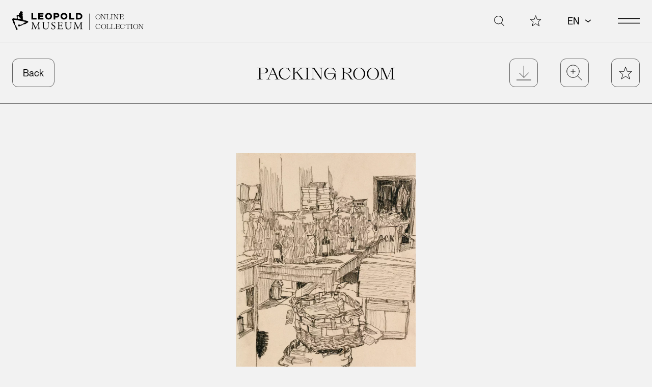

--- FILE ---
content_type: text/html
request_url: https://onlinecollection.leopoldmuseum.org/en/object/1556-packing-room/
body_size: 25001
content:
<!doctype html><html lang=en dir=ltr><head><meta charset=utf-8><meta name=viewport content="width=device-width,minimum-scale=1"><title>Packing Room &ndash;
Leopold Museum Online Collection</title><link rel=preconnect href=https://plausible.io><script>"serviceWorker"in navigator&&window.addEventListener("load",function(){navigator.serviceWorker.register("/sw.js").then(function(e){console.log("Service Worker registered! Scope: "+e.scope)}).catch(function(e){console.log("Service Worker registration failed: "+e)})})</script><link rel=stylesheet href=/dist/main.08390e6a.css integrity="sha512-EGwXt6liRZi1jJDoIxYnE6eYCNNqSfB3rIxBd3Wj2pmxOE8sknPlle/Xxi2p1565kMUF2FI/7ncztnvEHG7HxA=="><link rel=preload as=font href=/fonts/Slack-Light.woff2 type=font/woff2 crossorigin><link rel=preload as=font href=/fonts/PPNeueMontreal-Regular.woff2 type=font/woff2 crossorigin><script>!function(){var n,t=document,e=t.createElement("script");!("noModule"in e)&&"onbeforeload"in e&&(n=!1,t.addEventListener("beforeload",function(t){if(t.target===e)n=!0;else if(!t.target.hasAttribute("nomodule")||!n)return;t.preventDefault()},!0),e.type="module",e.src=".",t.head.appendChild(e),e.remove())}()</script><script src=/dist/app.83b82ea0.js integrity="sha512-StubEupZMEKuW2gqL4KYeYn8hbBt5L5FsfNhCFYKzyt5bAvS6Pds8LfMlGP2P3nZ5sbc7fOvsnJ+moSxYO+OjA==" type=module></script>
<script src=/dist/polyfills-legacy.1d8f0d7b.js integrity="sha512-nffRgKsSsawaXUhhMhlr+WdCcLTwm/tE77J+oUZvMAwDCQbT0LLVljIc3aAaUnxbRGd67AHCiIs68PqHxNPxYg==" nomodule></script>
<script src=/dist/app-legacy.530a1cd6.js integrity="sha512-GpHepQkfvk+utcfdujAdMciHDXBuLitKK0dktSWm0pUuzCx49CagKkb63KWR1h3HePlOuIfTLIL6PXfjO3prsg==" nomodule></script>
<script defer data-domain=onlinecollection.leopoldmuseum.org src=https://plausible.io/js/script.js></script>
<link rel=icon href=/favicon.ico><link rel=icon href=/icon.svg type=image/svg+xml><link rel=apple-touch-icon href=/apple-touch-icon.png><link rel=manifest href=/manifest.webmanifest><meta name=theme-color content="#f2f2f2"><link type=text/plain rel=author href=humans.txt><meta name=description content><meta property="og:title" content="Packing Room"><meta property="og:description" content><meta property="og:type" content="article"><meta property="og:url" content="https://onlinecollection.leopoldmuseum.org/en/object/1556-packing-room/"><meta property="og:image" content><meta property="article:section" content="object"><meta property="og:site_name" content="Leopold Museum Online Collection"><meta name=twitter:card content="summary_large_image"><meta name=twitter:image content><meta name=twitter:title content="Packing Room"><meta name=twitter:description content></head><body><svg class="sr-only" xmlns:xlink="http://www.w3.org/1999/xlink" focusable="false" height="0" width="0"><defs><symbol id="arrow-down-small" viewBox="0 0 17 11" style="fill-rule:evenodd;clip-rule:evenodd"><path d="m3 3 5.7 4.17L13.8 3" style="fill:none;stroke:currentColor;stroke-width:1.5px"/></symbol><symbol id="arrow-down" viewBox="0 0 37 23"><path d="m5.313 33 13.954-14.181L5.313 5.1" transform="rotate(90 19.156 17.967)" stroke="currentcolor" stroke-width="1.5" vector-effect="non-scaling-stroke" fill="none"/></symbol><symbol id="arrow-left" viewBox="0 0 29 20"><path d="M12 21 1 10 12-1M1 10h29" fill="none" stroke-width="1" vector-effect="non-scaling-stroke" stroke="currentcolor"/></symbol><symbol id="burger" viewBox="0 0 43.117 10.5"><g fill="none" stroke="#000" stroke-width="1.5"><path d="M0 .8h43.1" vector-effect="non-scaling-stroke"/><path d="M0 9.8h43.1" vector-effect="non-scaling-stroke"/></g></symbol><symbol id="chevron" viewBox="0 0 14 14"><path d="M2 .5 11.6 7 2 13.5" fill="none" stroke="currentcolor" stroke-width="1ox"/></symbol><symbol id="close" viewBox="0 0 44 44"><g stroke="currentcolor" stroke-width="1"><path d="m43.53.53-43 43" vector-effect="non-scaling-stroke"/><path d="m.53.53 43 43" vector-effect="non-scaling-stroke"/></g></symbol><symbol id="download" style="fill-rule:evenodd;clip-rule:evenodd;stroke-miterlimit:10" viewBox="0 0 30 30"><path fill="none" d="M15 0v24m-9.5-9.5L15 24l9.5-9.5" style="fill-rule:nonzero;stroke:#000;stroke-width:1px;fill-opacity:0" vector-effect="non-scaling-stroke"/><path d="M0 29h30" style="fill:none;fill-rule:nonzero;stroke:#000;stroke-width:1px" vector-effect="non-scaling-stroke"/></symbol><symbol id="facebook" style="fill-rule:evenodd;clip-rule:evenodd;stroke-linejoin:round;stroke-miterlimit:2" viewBox="0 0 28 28"><path d="M11.369 14.941v9.388h4.162v-9.388h3.1l.588-3.837H15.53v-2.5a2.258 2.258.0 01.01-.427 1.937 1.937.0 012.158-1.651h1.674V3.264a20.213 20.213.0 00-2.977-.262 5.011 5.011.0 00-3.646 1.336 5.27 5.27.0 00-1.375 3.833v2.933H7.998v3.837h3.371z"/></symbol><symbol id="instagram" style="fill-rule:evenodd;clip-rule:evenodd;stroke-linejoin:round;stroke-miterlimit:2" viewBox="0 0 28 28"><path d="M9.508 3.001C5.94 3.013 3.009 5.946 3 9.514v9.3c.008 3.568 2.94 6.502 6.508 6.513h9.3c3.565-.02 6.493-2.948 6.512-6.513v-9.3c-.015-3.567-2.945-6.498-6.512-6.513h-9.3zm9.303 20.461H9.508c-2.546-.011-4.638-2.105-4.646-4.651v-9.3c.01-2.546 2.1-4.638 4.646-4.651h9.3c2.547.011 4.639 2.104 4.65 4.651v9.3c-.015 2.544-2.103 4.634-4.647 4.651zM14.156 8.586c-3.06.001-5.578 2.519-5.578 5.579.0 3.061 2.518 5.579 5.579 5.579s5.579-2.518 5.579-5.579c-.003-3.059-2.519-5.575-5.578-5.579h-.002zm0 9.297a3.738 3.738.0 01-3.719-3.721 3.74 3.74.0 013.721-3.721 3.74 3.74.0 013.721 3.721v.003a3.74 3.74.0 01-3.721 3.718h-.002zm6.047-11.159a1.405 1.405.0 00-1.282 1.395c0 .724.561 1.334 1.282 1.395h.006a1.406 1.406.0 001.279-1.395c0-.724-.563-1.335-1.285-1.395z"/></symbol><symbol id="layout-big" style="fill-rule:evenodd;clip-rule:evenodd" viewBox="0 0 23 23"><rect width="22" height="22" x=".5" y=".5" rx="5.5" fill="none" stroke="#000"/></symbol><symbol id="layout-default" style="fill-rule:evenodd;clip-rule:evenodd" viewBox="0 0 22 22"><g fill="none" stroke="#000"><rect width="9" height="9" x=".5" y=".5" rx="1.5" vector-effect="non-scaling-stroke"/><rect width="9" height="9" x=".5" y=".5" rx="1.5" vector-effect="non-scaling-stroke" transform="translate(12 0)"/><rect width="9" height="9" x=".5" y=".5" rx="1.5" vector-effect="non-scaling-stroke" transform="translate(0 12)"/><rect width="9" height="9" x=".5" y=".5" rx="1.5" vector-effect="non-scaling-stroke" transform="translate(12 12)"/></g></symbol><symbol id="layout-list" style="fill-rule:evenodd;clip-rule:evenodd;stroke-linejoin:round;stroke-miterlimit:2" viewBox="0 0 23 23"><g stroke="#000" stroke-linecap="round"><path d="M.5 2.5h22"/><path d="M.5 8.5h22"/><path d="M.5 14.5h22"/><path d="M.5 20.5h22"/></g></symbol><symbol id="line" viewBox="0 0 32 10" width="32" height="10" aria-hidden="true" focusable="false"><path d="M0 5h32" stroke="currentcolor" vector-effect="non-scaling-stroke"/></symbol><symbol id="magnifier" viewBox="0 0 38.89 39"><g fill="none" stroke="#000" transform="translate(1 1)"><ellipse cx="15.559" cy="15.057" rx="15.559" ry="15.057" vector-effect="non-scaling-stroke"/><path d="M38.04 38.144 26.317 26.66" vector-effect="non-scaling-stroke"/></g></symbol><symbol id="pinterest" style="fill-rule:evenodd;clip-rule:evenodd;stroke-linejoin:round;stroke-miterlimit:2" viewBox="0 0 28 28"><path d="M0 .001h27.998v27.998V0H0v.001zm9.723 23.941a.067.067.0 01.02.0h.01c.07.0.117-.061.154-.109a.044.044.0 01.008-.011 12.15 12.15.0 002.477-5.452c.1-.423.2-.8.3-1.187l.043-.154c.103.139.214.273.332.4a3.623 3.623.0 002.619.992 5.495 5.495.0 004.236-2.136 9.341 9.341.0 001.713-6.564 6.455 6.455.0 00-1.941-3.69 7.388 7.388.0 00-4.3-1.918 9.287 9.287.0 00-1.041-.059 8.141 8.141.0 00-6.98 3.595 6.728 6.728.0 00-1.064 3.834 5.24 5.24.0 001.023 3.083c.341.435.789.774 1.3.984h.006a.416.416.0 00.185.044.388.388.0 00.373-.3l.266-1.065c.055-.2-.053-.338-.2-.523l-.055-.068a4.05 4.05.0 01-.555-3.434 5.37 5.37.0 012.98-3.672 6.133 6.133.0 012.555-.544c2.066.0 4.543 1.061 4.721 4.051.121 2.094-.564 4.8-2.105 5.91a2.56 2.56.0 01-1.5.517 1.945 1.945.0 01-1.539-.714 1.702 1.702.0 01-.289-1.494c.156-.622.33-1.193.482-1.7l.008-.021v-.01a6.024 6.024.0 00.459-2.85 1.465 1.465.0 00-1.453-1.194 2.256 2.256.0 00-2.031 1.724 4.356 4.356.0 00.113 2.9.504.504.0 01.035.263c-.229.96-.445 1.868-.646 2.7-.865 3.623-.977 4.088-1.01 5.037a15.4 15.4.0 00.158 2.619c.012.077.027.188.131.211l.002.005z"/></symbol><symbol id="print" width="100%" height="100%" viewBox="0 0 24 24" xmlns:xlink="http://www.w3.org/1999/xlink" style="fill-rule:evenodd;clip-rule:evenodd"><g transform="matrix(0.827586,0,0,0.827586,0.935172,0.221793)"><path d="M6 10.509V2H20.586v8.509" style="fill:none;fill-rule:nonzero;stroke:#000;stroke-width:1.21px"/></g><g transform="matrix(0.827586,0,0,0.827586,0.221793,1.47062)"><path d="M6.862 19.94H3.823L2 18.117V10.823L3.823 9H24.487l1.823 1.823v7.293L24.487 19.94H21.449" style="fill:none;fill-rule:nonzero;stroke:#000;stroke-width:1.21px"/></g><g transform="matrix(0.827586,0,0,0.827586,6.0149,14.2908)"><rect x="0" y="0" width="14" height="9" style="fill:none;stroke:#000;stroke-width:1.21px"/></g></symbol><symbol id="related" width="100%" height="100%" viewBox="0 0 24 24" xmlns:xlink="http://www.w3.org/1999/xlink" style="fill-rule:evenodd;clip-rule:evenodd;stroke-linejoin:round;stroke-miterlimit:2"><g transform="matrix(1.69676,0,0,1.69676,-6.9822,-6.8952)"><path d="M8.83 6.421c2.602.0 4.715 2.113 4.715 4.715.0 2.602-2.113 4.715-4.715 4.715s-4.715-2.113-4.715-4.715c0-2.602 2.113-4.715 4.715-4.715zm0 .59c2.277.0 4.125 1.848 4.125 4.125.0 2.277-1.848 4.126-4.125 4.126-2.277.0-4.126-1.849-4.126-4.126.0-2.277 1.849-4.125 4.126-4.125z"/></g><g transform="matrix(1.69676,0,0,1.69676,1.0178,-6.8952)"><path d="M8.83 6.421c2.602.0 4.715 2.113 4.715 4.715.0 2.602-2.113 4.715-4.715 4.715s-4.715-2.113-4.715-4.715c0-2.602 2.113-4.715 4.715-4.715zm0 .59c2.277.0 4.125 1.848 4.125 4.125.0 2.277-1.848 4.126-4.125 4.126-2.277.0-4.126-1.849-4.126-4.126.0-2.277 1.849-4.125 4.126-4.125z"/></g></symbol><symbol id="share" width="100%" height="100%" viewBox="0 0 24 27"><g transform="matrix(1.33333,0,0,1.33333,-2700.41,-789.767)"><path d="M2040.91 606.476C2040.94 606.352 2040.94 596.002 2040.91 595.878 2040.73 595.012 2039.96 594.384 2039.08 594.387H2029.23C2028.21 594.397 2027.38 595.235 2027.37 596.254V606.1C2027.37 607.125 2028.22 607.967 2029.24 607.967H2032.39L2034.16 609.931 2036.32 607.967H2039.08C2039.96 607.957 2040.72 607.335 2040.91 606.476z" style="fill:none;fill-rule:nonzero;stroke:#030504" vector-effect="non-scaling-stroke" stroke-width=".75"/></g><g transform="matrix(1.33333,0,0,1.33333,-2703.19,-792.801)"><path d="M2038.88 604.814C2038.54 604.815 2038.22 604.97 2038.01 605.233L2034.94 603.444 2038 601.45C2038.22 601.717 2038.54 601.873 2038.88 601.873 2039.5 601.873 2040.01 601.362 2040.01 600.741S2039.5 599.609 2038.88 599.609C2038.26 599.611 2037.75 600.123 2037.75 600.745 2037.75 600.836 2037.76 600.927 2037.78 601.015L2034.38 603.234C2034.27 602.721 2033.81 602.354 2033.28 602.354 2032.66 602.354 2032.14 602.866 2032.14 603.488 2032.14 604.11 2032.66 604.622 2033.28 604.622 2033.83 604.622 2034.3 604.224 2034.4 603.683L2037.79 605.663C2037.76 605.756 2037.75 605.852 2037.75 605.949 2037.75 606.572 2038.26 607.084 2038.88 607.084 2039.51 607.084 2040.02 606.572 2040.02 605.949 2040.02 605.326 2039.5 604.814 2038.88 604.814zM2038.71 600.114C2038.77 600.099 2038.82 600.091 2038.88 600.091 2039.24 600.091 2039.53 600.385 2039.53 600.742 2039.53 601.099 2039.24 601.393 2038.88 601.393 2038.59 601.391 2038.33 601.195 2038.25 600.914 2038.16 600.569 2038.37 600.209 2038.71 600.115V600.114zM2033.28 604.139C2032.92 604.139 2032.63 603.845 2032.63 603.488 2032.63 603.131 2032.92 602.837 2033.28 602.837 2033.63 602.837 2033.93 603.131 2033.93 603.488 2033.93 603.846 2033.63 604.14 2033.28 604.14V604.139zM2038.88 606.599C2038.54 606.58 2038.26 606.292 2038.26 605.948 2038.26 605.604 2038.54 605.316 2038.88 605.297 2039.24 605.297 2039.53 605.591 2039.53 605.948 2039.53 606.306 2039.24 606.6 2038.88 606.6V606.599z" style="fill-rule:nonzero;stroke:#000" vector-effect="non-scaling-stroke" stroke-width=".15"/></g></symbol><symbol id="star" style="fill-rule:evenodd;clip-rule:evenodd" viewBox="0 0 32 31"><path d="m28.3 15.3 3.8 10h10.1l-7.6 6.9 3 10.3-9.3-6.1-9.2 6.1 3-10.3-7.7-6.9h10.3l3.6-10z" style="fill-rule:nonzero;stroke-width:1px;stroke:currentColor" transform="translate(-12.75 -13.65)" vector-effect="non-scaling-stroke"/></symbol><symbol id="tripadvisor" style="fill-rule:evenodd;clip-rule:evenodd;stroke-linejoin:round;stroke-miterlimit:2" viewBox="0 0 28 28"><path d="m11.762 20.23 2.049 2.226 2.051-2.22.119.102c.146.123.264.217.393.307a6.255 6.255.0 003.051 1.241 6.39 6.39.0 006.9-4.448 6.205 6.205.0 00-1.145-5.937l-.414-.507a5.827 5.827.0 01-.2-.228l2.055-2.237h-4.537a.357.357.0 01-.184-.058A14.269 14.269.0 0016.795 6.32c-.896-.19-1.808-.29-2.723-.3a.53.53.0 01-.08-.009h-.345a.313.313.0 01-.086.012c-2.79.036-5.509.887-7.822 2.448a.284.284.0 01-.166.057H.998l2.072 2.249-.41.477a6.17 6.17.0 00-1.561 3.245 3.299 3.299.0 00-.057.442v.008l-.012.063-.021.342-.008.022.012.479c.01.087.018.167.021.239a6.304 6.304.0 002.1 4.207 6.466 6.466.0 004.293 1.646 6.283 6.283.0 004.234-1.623l.1-.085.001-.009zm8.449-.37h-.012c-2.369-.007-4.315-1.958-4.316-4.327v-.012c.005-2.371 1.957-4.319 4.328-4.32h.016c2.372.01 4.318 1.966 4.316 4.338-.007 2.372-1.96 4.319-4.332 4.319v.002zm-12.8.0H7.28c-2.342-.047-4.242-1.987-4.242-4.329.0-2.364 1.935-4.313 4.299-4.33h.074c2.35.036 4.264 1.979 4.264 4.329.0 2.351-1.914 4.294-4.264 4.33zm12.805-6.229h-.005a1.91 1.91.0 00-1.9 1.9c0 1.042.858 1.9 1.9 1.9h.01a1.91 1.91.0 001.895-1.9 1.91 1.91.0 00-1.9-1.9zm-12.84.0a1.91 1.91.0 00-1.9 1.9c0 1.042.858 1.9 1.9 1.9h.01a1.91 1.91.0 001.897-1.9 1.91 1.91.0 00-1.9-1.9h-.007zm6.43 1.515a5.473 5.473.0 00-.322-1.674 6.796 6.796.0 00-2-2.933 8.132 8.132.0 00-2.4-1.451.078.078.0 01-.057-.039 12.452 12.452.0 019.576.011l-.102.046-.006.006-.1.046a7.689 7.689.0 00-3.559 2.909 6.103 6.103.0 00-.979 2.6l-.016.178c0 .037-.008.076-.012.118l-.023.183z"/></symbol><symbol id="x" fill-rule="evenodd" stroke-linejoin="round" stroke-miterlimit="2" clip-rule="evenodd" viewBox="0 0 28 28"><path fill-rule="nonzero" d="m21.4 21.3-6-8.7L22 4.8h-1.5l-1.3 1.5-4.5 5.3-4.3-6.3-.4-.5H4.7L6 6.7l5.7 8.3-7 8.2h1.5l6.2-7.2 4.6 6.7.4.5h5.3l-1.3-1.9zM18 22l-4.8-7-.4-.5-.3-.4L7 6h2.4l4.5 6.5.6 1 5.9 8.5H18z"/></symbol><symbol id="youtube" style="fill-rule:evenodd;clip-rule:evenodd;stroke-linejoin:round;stroke-miterlimit:2" viewBox="0 0 28 28"><path d="M14.05 6.001h.001-.001c-.317.0-7.578.006-9.433.507a3.041 3.041.0 00-2.1 2.1c-.69 3.85-.69 7.793.0 11.643a3.056 3.056.0 002.1 2.1c1.855.5 9.363.507 9.439.507s7.57-.006 9.449-.507a3.056 3.056.0 002.1-2.1 34.224 34.224.0 00-.006-11.643 3.02 3.02.0 00-2.1-2.1c-1.858-.499-9.35-.507-9.449-.507zm-2.407 12.047v-7.23l6.3 3.621-6.295 3.608-.005.001z"/></symbol><symbol id="zoom-in" style="fill-rule:evenodd;clip-rule:evenodd;stroke-miterlimit:10" viewBox="0 0 39 39"><path d="M10.763.0H0" style="fill:none;fill-rule:nonzero;stroke:#000;stroke-width:1px" transform="translate(10.673 16.054)" vector-effect="non-scaling-stroke"/><path d="M0 10.763V0" style="fill:none;fill-rule:nonzero;stroke:#000;stroke-width:1px" transform="translate(16.054 10.673)" vector-effect="non-scaling-stroke"/><path fill="none" d="M26.355 10.778c7.722.0 13.992 6.27 13.992 13.992s-6.27 13.992-13.992 13.992c-7.722.0-13.992-6.27-13.992-13.992.0-7.722 6.27-13.992 13.992-13.992zM46.59 45.221 36.042 34.888" style="fill-opacity:0;stroke:#000;stroke-width:1px;stroke-miterlimit:4" transform="translate(-10.301 -8.716)" vector-effect="non-scaling-stroke"/></symbol><symbol id="zoom-out" style="fill-rule:evenodd;clip-rule:evenodd;stroke-miterlimit:10" viewBox="0 0 39 39"><path d="M10.763.0H0" style="fill:none;fill-rule:nonzero;stroke:#000;stroke-width:1px" transform="translate(10.673 16.054)"/><path fill="none" d="M26.355 10.778c7.722.0 13.992 6.27 13.992 13.992s-6.27 13.992-13.992 13.992c-7.722.0-13.992-6.27-13.992-13.992.0-7.722 6.27-13.992 13.992-13.992zM46.59 45.221 36.042 34.888" style="fill-opacity:0;stroke:#000;stroke-width:1px;stroke-miterlimit:4" transform="translate(-10.301 -8.716)"/></symbol></defs></svg><a href=#main class="absolute z-50 -translate-y-full transform bg-black p-4 text-white opacity-0 focus:translate-y-0 focus:opacity-100 print:hidden">Skip to content</a><div id=navigation class="md:overflow-none fixed top-0 z-50 flex h-screen w-full flex-col overflow-auto bg-gray px-6 print:hidden md:pb-[3.125rem] 2xl:px-20"><div class="flex py-4 lg:py-[1.375rem]"><svg xmlns="http://www.w3.org/2000/svg" xmlns:xlink="http://www.w3.org/1999/xlink" viewBox="0 0 502.852 71" width="502.852" height="71" class="h-6 w-auto lg:h-[2.375rem]" aria-label="Leopold Museum Online Collection Logo" focusable="false"><a href="https://www.leopoldmuseum.org/" title="Leopold Museum" target="_blank" rel="noreferrer"><path d="M0 0h270v71H0V0z" fill="transparent"/><path d="M32.536 29.876c-.694.0-.446-2.381-3.276-2.381-.372.0-.73.264-.969.264h-1.308c-.818.0-1.812.332-2.722.332-.165.0-.265-.133-.43-.133-.166.0-.497.133-.662.133-.065.0-1.845-.332-2.438-.34-.11-1.097-.21-1.424-.21-2.276.0-.215-.463-1.358-.463-1.82.0-1.299-.529-2.093-.529-3.144.0-.438.264-.63.396-.63 1.275.0 2.26-1.323 2.483-1.323 1.192.0 2.942 1.662 3.313 2.282.795 1.309 2.198 3.746 3.725 4.628.31.384 3.587 2.937 3.587 4.012.0.314-.472.396-.497.396zm26.05 8.774.132-.132c-.68-.73-.961-1.186-1.202-2.078-3.49-.917-7.082-2.06-10.82-2.987l-.135.134c-.587-.134-5.849.088-5.849-.995.0-.167.264-.894.264-1.06.0-.214-.76-.86-1.026-.86-.166.0-.628.265-.794.265-.165.0-.374-.057-.497-.178v-1.303c0-.637.332-1.655.332-2.193.0-.166-.133-.364-.133-.53.0-.164.133-.463.133-.628.0-.167-.198-.596-.198-.763.0-.165.198-.793.198-.96.0-.164-.198-.66-.198-.826s.064-.453.13-.669c-.074-.083-.263.006-.263-.16.0-.09.198-.438.198-.727.0-.903-.33-1.299-.33-1.953.0-.165.132.0.132-.165.0-.167-.198-.23-.198-.398.0-.164-.066-.695-.066-.86.0-.248.092-.722-.2-.894l.132-.125c-.266-.77-.529-1.595-.529-2.39.0-.737.815-3.478.926-3.7-.065-.935.0-1 0-1.07-.323-1.213-1.757-1.37-2.516-1.987.162-.25.15-.36.464-.36.166.0.729.529.895.529.223.0.96-1.504.96-1.952.0-.024.198-.968.198-.992.0-1.565-1.324-2.631-1.324-2.912.0-.788-.82-1.954-1.92-1.954-.165.0-.232-.066-.397-.066-.166.0.033.133-.132.133-.166.0-.562-.464-.729-.464-.166.0-.232.199-.396.199-.166.0-.927-.463-1.092-.463-.166.0-.894.528-1.06.528-.167.0-.364-.198-.53-.198-.355.0-1.489.794-1.489 1.06.0.165.198.264.198.43.0.14-.289.297-.595.297-.166.0-.364-.132-.516-.126-.46 1.207-.874 1.211-.874 1.351.0.166.197.232.197.399.0.164.067.462.067.626.0.166-.331.233-.331.399.0 1.042.368.71 1.06 2.083-.179.3-.398.233-.53.233-.166.0-.993-.199-1.159-.199-.09.0-1.687 1.365-1.687 1.689.0.992-.266 1.39-.266 2.084.0.092-.056-.002-.19.45.09.014.124-.05.124.114.0 1.496-1.937 2.68-3.574 2.68-.165.0-.133-.132-.3-.132-.164.0-1.025.397-1.19.397-.166.0-.298-.199-.462-.199-.026.0-4.006 2.235-4.006 2.45.0.024 1.124 3.194 1.124 4.8.0 1.67 1.656 3.606 1.656 4.733.0.165-.033.133-.129.151.105.151.13.511.13.609.0.183.14.63-.266.63-.471.0-2.602-.241-3.075-.29-3.921-.464-7.756-.372-11.797-1.563C1.553 27.888.0 27.642.0 30.044c0 1.034.992 3.565.992 3.706.0.339 1.821 5.003 2.203 6.692.356 1.59 1.473 3.092 1.989 4.445.196.258.381.53.556.81 1.125 1.814 1.869 4.065 3.24 5.817.19.516 2.472 4.188 2.472 5.537.0 2.707 2.316 7.845 2.316 8.109.0.662 1.606 3.84 2.847 3.84.753.0 2.847-1.796 2.847-2.548.0-.166-.133.097-.133-.068.0-.073.266-.594.266-.826.0-.168-.133-.298-.133-.465.0-.164.133-.33.133-.495.0-.92-3.31-3.064-3.31-4.536.0-.33-1.06-3.814-1.06-3.838.0-.192-3.045-4.362-3.045-4.6.0-.117-.695-1.194-.713-1.268-.223-.762-1.207-3.715-1.207-4.096.0-.093-.087-.388-.12-.562a.663.663.0 01-.012-.1c0-.164.132-.164.132-.331.0-.902-.662-1.704-.662-2.117.0-.167-.066-.365-.066-.529.0-.167.064-.672-.032-.996-.552-.413-.393-1.146-.683-1.734-.339-.685-.675-1.392-.675-1.507.0-.72-2.052-4.105-2.052-4.236.0-.167-.067-.531-.067-.696.0-2.301 3.976-1.58 4.733-1.656l4.566.73h1.45c1.407.002 3.039.777 4.322 1.033 4.625.936 9.822 1.92 14.48 2.886 2.458.505 5.387 1.21 7.944 1.814.578.13 6.13.488 6.13 2.31.0 1.074-3.164.945-3.42 1.043-.24.09-.551.445-.717.445-.165.0.0-.133-.165-.133-.952.0-3.01 1.941-5.28 3.767h-.007c-2.004 1.607-4.174 3.118-5.901 3.118-.166.0-.265-.133-.43-.133-.116.0-1.705 1.26-2.714 1.26-.165.0-.067-.134-.232-.134s-.497.264-.663.264c-.163.0-1.223-.198-1.39-.198-.164.0-.065.133-.23.133-.895.0-3.03-1.325-3.278-1.325-.016.0-2.984.61-3.508 2.015.066 1.066.075 1.106.002 1.188.313 1.3.76 3.946 2.645 3.946.713.0 7.337-3.151 10.344-3.534.683-.25 1.518-1.291 2.126-1.525 1.004-.663 2.822-1.515 3.803-2.075 2.642-.527 5.468-1.686 8.066-1.786.557-.397 1.134-.805 1.717-1.207 1.655-1.146 3.364-2.274 4.824-3.079.884-1.462 3.387-.937 3.741-2.86-.409-.293-.048-.762-.395-1.11z"/><path d="M71.755 30.677V6.794h5.857v18.255h12.779v5.628H71.755zm25.175.0V6.794h19.436v5.593h-13.577v3.346h11.066v5.475h-11.066v3.88h13.577v5.589H96.93zm51.114-11.94c0-6.998-5.667-12.397-12.741-12.397s-12.74 5.399-12.74 12.397c0 6.996 5.666 12.395 12.74 12.395s12.741-5.399 12.741-12.395zm-6.049.0c0 3.766-3.233 6.768-6.692 6.768-3.499.0-6.695-3.002-6.695-6.768.0-3.765 3.196-6.768 6.695-6.768 3.459.0 6.692 3.003 6.692 6.768zm33.253-3.499c0-4.755-3.498-8.444-8.821-8.444h-12.133v23.883h5.858v-6.959h6.275c5.323.0 8.821-3.726 8.821-8.48zm-5.856.0c0 1.599-.76 2.853-3.307 2.853h-5.933v-5.667h5.933c2.547.0 3.307 1.255 3.307 2.814zm36.004 3.499c0-6.998-5.668-12.397-12.74-12.397-7.074.0-12.742 5.399-12.742 12.397.0 6.996 5.668 12.395 12.742 12.395 7.072.0 12.74-5.399 12.74-12.395zm-6.047.0c0 3.766-3.232 6.768-6.693 6.768-3.5.0-6.696-3.002-6.696-6.768.0-3.765 3.196-6.768 6.696-6.768 3.461.0 6.693 3.003 6.693 6.768zm12.889 11.94V6.794h5.859v18.255h12.779v5.628h-18.638zm48.836-11.94c0-6.313-4.87-11.943-12.742-11.943h-10.914v23.883h10.914c7.72.0 12.742-5.628 12.742-11.94zm-5.858.0c0 3.46-2.588 6.312-6.884 6.312h-5.096V12.424h5.096c4.296.0 6.884 2.852 6.884 6.313zM84.891 56.245c.91 1.863 1.784 3.687 2.735 5.434h.079c1.073-1.864 2.064-3.927 3.053-5.948l3.731-7.577c1.822-3.609 2.933-5.791 3.014-7.615 1.346.119 2.181.119 2.976.119.99.0 2.299-.039 3.527-.119.239.159.239.832.04.992l-.833.08c-2.498.277-2.814.991-2.776 3.767.08 4.204.119 11.541.437 17.25.119 1.985.081 3.014 1.943 3.215l1.27.118c.238.238.197.834-.081.991a100.05 100.05.0 00-4.679-.12c-1.39.0-3.172.042-4.801.12-.277-.198-.316-.753-.079-.991l1.15-.118c1.945-.201 1.945-.834 1.945-3.371l-.12-16.541h-.08c-.276.438-1.785 3.61-2.576 5.157l-3.53 6.94c-1.784 3.492-3.57 7.218-4.282 9.045-.082.12-.239.157-.4.157-.077.0-.276-.037-.356-.157-.674-2.107-2.576-5.989-3.49-7.934l-3.569-7.654c-.832-1.824-1.665-3.887-2.538-5.712h-.079c-.159 2.459-.277 4.759-.397 7.06-.119 2.42-.279 5.952-.279 9.321.0 2.937.237 3.568 1.785 3.689l1.508.118c.278.238.24.871-.038.991a78.544 78.544.0 00-4.404-.12c-1.27.0-2.697.042-4.044.12-.238-.198-.317-.794-.079-.991l.871-.118c1.666-.201 2.221-.476 2.459-3.254.238-2.617.437-4.798.676-8.723.195-3.294.355-6.664.433-8.846.082-2.498-.238-3.013-2.654-3.409l-.636-.08c-.199-.238-.158-.833.157-.992 1.192.08 2.142.119 3.133.119.914.0 1.984.0 3.294-.119-.161 1.547.832 4.006 2.064 6.545l4.52 9.161zm48.702-5.633c0-2.458-.079-7.019-.753-8.208-.278-.477-.99-.754-1.984-.832l-.99-.079c-.238-.279-.159-.795.08-.954 1.508.08 2.973.119 4.52.119a66.53 66.53.0 004.163-.119c.319.199.28.714.08.954l-.952.079c-.992.078-1.786.435-1.981.95-.597 1.31-.556 5.869-.556 8.09v4.481c0 3.452-.556 7.1-2.776 9.481-1.709 1.861-4.641 2.895-7.575 2.895-2.737.0-5.474-.517-7.416-2.181-2.105-1.745-3.094-4.64-3.094-9.361v-9.359c0-4.125-.08-4.799-2.38-4.996l-.992-.079c-.237-.161-.157-.835.08-.954 1.983.08 3.331.119 4.917.119 1.627.0 2.935-.039 4.878-.119.239.119.318.793.078.954l-.949.079c-2.302.197-2.38.871-2.38 4.996v8.566c0 6.386 1.982 10.588 8.051 10.588 5.75.0 7.931-4.521 7.931-10.55v-4.56zm18.442 16.857c-3.33.0-5.432-1.034-6.187-1.471-.476-.871-.991-3.685-1.069-5.551.196-.277.792-.356.949-.116.595 2.02 2.224 5.907 6.822 5.907 3.331.0 4.957-2.18 4.957-4.559.0-1.747-.357-3.69-3.252-5.552l-3.768-2.459c-1.981-1.31-4.281-3.57-4.281-6.824.0-3.767 2.934-6.822 8.091-6.822 1.228.0 2.656.2 3.688.517.515.119 1.069.238 1.388.238.355.951.713 3.172.713 4.839-.16.238-.794.356-.991.118-.515-1.902-1.588-4.481-5.395-4.481-3.885.0-4.718 2.579-4.718 4.402.0 2.302 1.902 3.927 3.371 4.877l3.172 1.983c2.499 1.548 4.956 3.849 4.956 7.614.0 4.367-3.289 7.34-8.446 7.34zm19.552-20.862c0-4.124-.08-4.719-2.419-4.996l-.634-.08c-.239-.16-.159-.873.078-.992a93.76 93.76.0 004.68.119h7.454c2.542.0 4.881.0 5.358-.119.236.675.474 3.53.634 5.275-.16.237-.793.315-.992.08-.594-1.865-.954-3.254-3.014-3.767-.833-.2-2.102-.239-3.847-.239h-2.855c-1.19.0-1.19.077-1.19 1.585v7.933c0 1.109.117 1.109 1.309 1.109h2.3c1.667.0 2.894-.08 3.37-.237.476-.158.754-.396.952-1.387l.318-1.626c.199-.241.872-.241 1.031.04.0.95-.159 2.497-.159 4.004.0 1.427.159 2.936.159 3.809-.159.277-.832.277-1.031.039l-.357-1.546c-.159-.716-.437-1.312-1.23-1.509-.557-.158-1.506-.199-3.053-.199h-2.3c-1.192.0-1.309.041-1.309 1.072v5.593c0 2.102.117 3.451.753 4.125.476.473 1.308.912 4.801.912 3.053.0 4.202-.16 5.073-.596.717-.396 1.786-1.783 2.819-3.845.278-.202.831-.08.99.277-.276 1.389-1.269 4.44-1.783 5.511-3.571-.078-7.099-.12-10.63-.12h-3.571c-1.705.0-3.053.042-5.393.12-.237-.12-.317-.753-.08-.991l1.308-.118c2.263-.201 2.46-.793 2.46-4.959V46.607zm46.044 4.005c0-2.458-.075-7.019-.75-8.208-.281-.477-.995-.754-1.984-.832l-.992-.079c-.237-.279-.159-.795.079-.954 1.51.08 2.974.119 4.521.119 1.665.0 2.738-.039 4.163-.119.318.199.282.714.081.954l-.953.079c-.99.078-1.784.435-1.982.95-.596 1.31-.553 5.869-.553 8.09v4.481c0 3.452-.555 7.1-2.776 9.481-1.708 1.861-4.644 2.895-7.574 2.895-2.742.0-5.476-.517-7.418-2.181-2.106-1.745-3.097-4.64-3.097-9.361v-9.359c0-4.125-.077-4.799-2.38-4.996l-.991-.079c-.234-.161-.156-.835.081-.954 1.981.08 3.33.119 4.916.119 1.63.0 2.937-.039 4.882-.119.235.119.314.793.078.954l-.953.079c-2.298.197-2.377.871-2.377 4.996v8.566c0 6.386 1.981 10.588 8.048 10.588 5.75.0 7.931-4.521 7.931-10.55v-4.56zm24.989 5.633c.912 1.863 1.785 3.687 2.735 5.434h.079c1.071-1.864 2.061-3.927 3.054-5.948l3.726-7.577c1.829-3.609 2.938-5.791 3.018-7.615 1.347.119 2.183.119 2.972.119.995.0 2.3-.039 3.533-.119.237.159.237.832.038.992l-.835.08c-2.496.277-2.815.991-2.775 3.767.078 4.204.117 11.541.438 17.25.116 1.985.075 3.014 1.94 3.215l1.269.118c.239.238.198.834-.075.991-1.629-.078-3.257-.12-4.682-.12-1.387.0-3.173.042-4.799.12-.276-.198-.316-.753-.079-.991l1.152-.118c1.94-.201 1.94-.834 1.94-3.371l-.117-16.541h-.082c-.276.438-1.784 3.61-2.576 5.157l-3.529 6.94c-1.783 3.492-3.57 7.218-4.284 9.045-.08.12-.237.157-.396.157-.079.0-.277-.037-.358-.157-.674-2.107-2.581-5.989-3.489-7.934l-3.574-7.654c-.828-1.824-1.661-3.887-2.535-5.712h-.079c-.16 2.459-.277 4.759-.397 7.06-.118 2.42-.278 5.952-.278 9.321.0 2.937.239 3.568 1.785 3.689l1.504.118c.282.238.241.871-.035.991a78.531 78.531.0 00-4.4-.12c-1.274.0-2.701.042-4.049.12-.238-.198-.317-.794-.079-.991l.873-.118c1.666-.201 2.219-.476 2.458-3.254.239-2.617.438-4.798.675-8.723.197-3.294.357-6.664.436-8.846.083-2.498-.239-3.013-2.658-3.409l-.633-.08c-.198-.238-.159-.833.162-.992 1.186.08 2.138.119 3.129.119.913.0 1.984.0 3.293-.119-.16 1.547.828 4.006 2.061 6.545l4.523 9.161z" style="fill-rule:nonzero" transform="scale(.98571)"/></a><a href="https://onlinecollection.leopoldmuseum.org/en/" title="Leopold Museum Online Collection"><path d="M295 0h180v71H295V0z" fill="transparent"/><text transform="translate(304.852 30)" font-size="26" font-family="Slack Light" font-weight="300"><tspan x="0" y="0">ONLINE</tspan><tspan x="0" y="35">COLLECTION</tspan></text></a><path d="M283.926 8.709V69" fill="none" stroke="#000" stroke-width="1.6"/></svg><div data-nav-toggle class="ml-auto flex items-center"></div></div><div class="mt-5 flex md:mb-auto"><nav class="font-serif text-3xl uppercase"><ul class="space-y-2 md:space-y-4"><li><a href=https://onlinecollection.leopoldmuseum.org/en/ class=inline-block>Home</a></li><li><a href=https://onlinecollection.leopoldmuseum.org/en/albums/ class=inline-block>Album</a></li><li><a href=https://onlinecollection.leopoldmuseum.org/en/about/ class=inline-block>About</a></li></ul></nav><div class="ml-auto mt-2 text-xl md:mt-0"><div class="flex items-center uppercase"><a href=https://onlinecollection.leopoldmuseum.org/en/object/1556-packing-room/ aria-current=page class="opacity-[0.28] current:opacity-100"><abbr title=English>en</abbr></a><svg viewBox="0 0 32 10" width="32" height="10" class="mx-2"><use xlink:href="#line"/></svg>
<a href=https://onlinecollection.leopoldmuseum.org/objekt/1556-packraum/ class="opacity-[0.28] current:opacity-100"><abbr title=Deutsch>de</abbr></a></div></div></div><div class="mt-auto flex flex-col-reverse md:flex-row md:items-end"><nav class="uppercase md:mb-2"><ul class="mt:mt-0 -mx-6 mt-8 divide-y border-t md:mx-0 md:space-y-3 md:divide-none md:border-none"><li><a href=https://www.leopoldmuseum.org/en/museum/contacts target=_blank rel=noopener class="inline-block py-5 px-6 md:p-0">Contact us</a></li><li class="hidden md:list-item"><a href=https://www.leopoldmuseum.org/de/newsletter/besucher target=_blank rel=noopener class="inline-block py-5 px-6 md:p-0">Newsletter</a></li><li><a href=https://www.leopoldmuseum.org/en/visit/opening-hours target=_blank rel=noopener class="inline-block py-5 px-6 md:p-0">Visit</a></li><li><a href=https://www.leopoldmuseum.org/en target=_blank rel=noopener class="inline-block py-5 px-6 md:p-0">Leopold Museum</a></li><li><a href=https://www.leopoldmuseum.org/en/visit/tickets target=_blank rel=noopener class="inline-block py-5 px-6 md:p-0">Tickets/Admission</a></li></ul></nav><ul class="mt-8 space-y-2 font-serif text-3xl uppercase md:ml-auto md:mt-0 md:space-y-4 md:text-right"><li><a href=https://onlinecollection.leopoldmuseum.org/en/search/ class="inline-flex items-baseline"><svg width="66" height="66" class="mr-4 h-6 w-6 shrink-0 md:mr-10 md:h-[0.66em] md:w-auto" focusable="false" aria-hidden="true"><use xlink:href="#magnifier"/></svg><span>Search</span></a></li><li><a href=https://onlinecollection.leopoldmuseum.org/en/my-collection/ class="inline-flex items-baseline"><svg width="94" height="90" class="mr-4 h-6 w-6 shrink-0 fill-transparent md:mr-10 md:h-[0.9em] md:w-auto" focusable="false" aria-hidden="true"><use xlink:href="#star"/></svg><span class=whitespace-nowrap>My Collection</span></a></li></ul></div></div><header class="flex min-h-min justify-between border-b bg-gray py-4 px-6 print:hidden lg:py-[1.375rem] 2xl:px-20" data-header><svg xmlns="http://www.w3.org/2000/svg" xmlns:xlink="http://www.w3.org/1999/xlink" viewBox="0 0 502.852 71" width="502.852" height="71" class="h-6 w-auto lg:h-[2.375rem]" aria-label="Leopold Museum Online Collection Logo" focusable="false"><a href="https://www.leopoldmuseum.org/" title="Leopold Museum" target="_blank" rel="noreferrer"><path d="M0 0h270v71H0V0z" fill="transparent"/><path d="M32.536 29.876c-.694.0-.446-2.381-3.276-2.381-.372.0-.73.264-.969.264h-1.308c-.818.0-1.812.332-2.722.332-.165.0-.265-.133-.43-.133-.166.0-.497.133-.662.133-.065.0-1.845-.332-2.438-.34-.11-1.097-.21-1.424-.21-2.276.0-.215-.463-1.358-.463-1.82.0-1.299-.529-2.093-.529-3.144.0-.438.264-.63.396-.63 1.275.0 2.26-1.323 2.483-1.323 1.192.0 2.942 1.662 3.313 2.282.795 1.309 2.198 3.746 3.725 4.628.31.384 3.587 2.937 3.587 4.012.0.314-.472.396-.497.396zm26.05 8.774.132-.132c-.68-.73-.961-1.186-1.202-2.078-3.49-.917-7.082-2.06-10.82-2.987l-.135.134c-.587-.134-5.849.088-5.849-.995.0-.167.264-.894.264-1.06.0-.214-.76-.86-1.026-.86-.166.0-.628.265-.794.265-.165.0-.374-.057-.497-.178v-1.303c0-.637.332-1.655.332-2.193.0-.166-.133-.364-.133-.53.0-.164.133-.463.133-.628.0-.167-.198-.596-.198-.763.0-.165.198-.793.198-.96.0-.164-.198-.66-.198-.826s.064-.453.13-.669c-.074-.083-.263.006-.263-.16.0-.09.198-.438.198-.727.0-.903-.33-1.299-.33-1.953.0-.165.132.0.132-.165.0-.167-.198-.23-.198-.398.0-.164-.066-.695-.066-.86.0-.248.092-.722-.2-.894l.132-.125c-.266-.77-.529-1.595-.529-2.39.0-.737.815-3.478.926-3.7-.065-.935.0-1 0-1.07-.323-1.213-1.757-1.37-2.516-1.987.162-.25.15-.36.464-.36.166.0.729.529.895.529.223.0.96-1.504.96-1.952.0-.024.198-.968.198-.992.0-1.565-1.324-2.631-1.324-2.912.0-.788-.82-1.954-1.92-1.954-.165.0-.232-.066-.397-.066-.166.0.033.133-.132.133-.166.0-.562-.464-.729-.464-.166.0-.232.199-.396.199-.166.0-.927-.463-1.092-.463-.166.0-.894.528-1.06.528-.167.0-.364-.198-.53-.198-.355.0-1.489.794-1.489 1.06.0.165.198.264.198.43.0.14-.289.297-.595.297-.166.0-.364-.132-.516-.126-.46 1.207-.874 1.211-.874 1.351.0.166.197.232.197.399.0.164.067.462.067.626.0.166-.331.233-.331.399.0 1.042.368.71 1.06 2.083-.179.3-.398.233-.53.233-.166.0-.993-.199-1.159-.199-.09.0-1.687 1.365-1.687 1.689.0.992-.266 1.39-.266 2.084.0.092-.056-.002-.19.45.09.014.124-.05.124.114.0 1.496-1.937 2.68-3.574 2.68-.165.0-.133-.132-.3-.132-.164.0-1.025.397-1.19.397-.166.0-.298-.199-.462-.199-.026.0-4.006 2.235-4.006 2.45.0.024 1.124 3.194 1.124 4.8.0 1.67 1.656 3.606 1.656 4.733.0.165-.033.133-.129.151.105.151.13.511.13.609.0.183.14.63-.266.63-.471.0-2.602-.241-3.075-.29-3.921-.464-7.756-.372-11.797-1.563C1.553 27.888.0 27.642.0 30.044c0 1.034.992 3.565.992 3.706.0.339 1.821 5.003 2.203 6.692.356 1.59 1.473 3.092 1.989 4.445.196.258.381.53.556.81 1.125 1.814 1.869 4.065 3.24 5.817.19.516 2.472 4.188 2.472 5.537.0 2.707 2.316 7.845 2.316 8.109.0.662 1.606 3.84 2.847 3.84.753.0 2.847-1.796 2.847-2.548.0-.166-.133.097-.133-.068.0-.073.266-.594.266-.826.0-.168-.133-.298-.133-.465.0-.164.133-.33.133-.495.0-.92-3.31-3.064-3.31-4.536.0-.33-1.06-3.814-1.06-3.838.0-.192-3.045-4.362-3.045-4.6.0-.117-.695-1.194-.713-1.268-.223-.762-1.207-3.715-1.207-4.096.0-.093-.087-.388-.12-.562a.663.663.0 01-.012-.1c0-.164.132-.164.132-.331.0-.902-.662-1.704-.662-2.117.0-.167-.066-.365-.066-.529.0-.167.064-.672-.032-.996-.552-.413-.393-1.146-.683-1.734-.339-.685-.675-1.392-.675-1.507.0-.72-2.052-4.105-2.052-4.236.0-.167-.067-.531-.067-.696.0-2.301 3.976-1.58 4.733-1.656l4.566.73h1.45c1.407.002 3.039.777 4.322 1.033 4.625.936 9.822 1.92 14.48 2.886 2.458.505 5.387 1.21 7.944 1.814.578.13 6.13.488 6.13 2.31.0 1.074-3.164.945-3.42 1.043-.24.09-.551.445-.717.445-.165.0.0-.133-.165-.133-.952.0-3.01 1.941-5.28 3.767h-.007c-2.004 1.607-4.174 3.118-5.901 3.118-.166.0-.265-.133-.43-.133-.116.0-1.705 1.26-2.714 1.26-.165.0-.067-.134-.232-.134s-.497.264-.663.264c-.163.0-1.223-.198-1.39-.198-.164.0-.065.133-.23.133-.895.0-3.03-1.325-3.278-1.325-.016.0-2.984.61-3.508 2.015.066 1.066.075 1.106.002 1.188.313 1.3.76 3.946 2.645 3.946.713.0 7.337-3.151 10.344-3.534.683-.25 1.518-1.291 2.126-1.525 1.004-.663 2.822-1.515 3.803-2.075 2.642-.527 5.468-1.686 8.066-1.786.557-.397 1.134-.805 1.717-1.207 1.655-1.146 3.364-2.274 4.824-3.079.884-1.462 3.387-.937 3.741-2.86-.409-.293-.048-.762-.395-1.11z"/><path d="M71.755 30.677V6.794h5.857v18.255h12.779v5.628H71.755zm25.175.0V6.794h19.436v5.593h-13.577v3.346h11.066v5.475h-11.066v3.88h13.577v5.589H96.93zm51.114-11.94c0-6.998-5.667-12.397-12.741-12.397s-12.74 5.399-12.74 12.397c0 6.996 5.666 12.395 12.74 12.395s12.741-5.399 12.741-12.395zm-6.049.0c0 3.766-3.233 6.768-6.692 6.768-3.499.0-6.695-3.002-6.695-6.768.0-3.765 3.196-6.768 6.695-6.768 3.459.0 6.692 3.003 6.692 6.768zm33.253-3.499c0-4.755-3.498-8.444-8.821-8.444h-12.133v23.883h5.858v-6.959h6.275c5.323.0 8.821-3.726 8.821-8.48zm-5.856.0c0 1.599-.76 2.853-3.307 2.853h-5.933v-5.667h5.933c2.547.0 3.307 1.255 3.307 2.814zm36.004 3.499c0-6.998-5.668-12.397-12.74-12.397-7.074.0-12.742 5.399-12.742 12.397.0 6.996 5.668 12.395 12.742 12.395 7.072.0 12.74-5.399 12.74-12.395zm-6.047.0c0 3.766-3.232 6.768-6.693 6.768-3.5.0-6.696-3.002-6.696-6.768.0-3.765 3.196-6.768 6.696-6.768 3.461.0 6.693 3.003 6.693 6.768zm12.889 11.94V6.794h5.859v18.255h12.779v5.628h-18.638zm48.836-11.94c0-6.313-4.87-11.943-12.742-11.943h-10.914v23.883h10.914c7.72.0 12.742-5.628 12.742-11.94zm-5.858.0c0 3.46-2.588 6.312-6.884 6.312h-5.096V12.424h5.096c4.296.0 6.884 2.852 6.884 6.313zM84.891 56.245c.91 1.863 1.784 3.687 2.735 5.434h.079c1.073-1.864 2.064-3.927 3.053-5.948l3.731-7.577c1.822-3.609 2.933-5.791 3.014-7.615 1.346.119 2.181.119 2.976.119.99.0 2.299-.039 3.527-.119.239.159.239.832.04.992l-.833.08c-2.498.277-2.814.991-2.776 3.767.08 4.204.119 11.541.437 17.25.119 1.985.081 3.014 1.943 3.215l1.27.118c.238.238.197.834-.081.991a100.05 100.05.0 00-4.679-.12c-1.39.0-3.172.042-4.801.12-.277-.198-.316-.753-.079-.991l1.15-.118c1.945-.201 1.945-.834 1.945-3.371l-.12-16.541h-.08c-.276.438-1.785 3.61-2.576 5.157l-3.53 6.94c-1.784 3.492-3.57 7.218-4.282 9.045-.082.12-.239.157-.4.157-.077.0-.276-.037-.356-.157-.674-2.107-2.576-5.989-3.49-7.934l-3.569-7.654c-.832-1.824-1.665-3.887-2.538-5.712h-.079c-.159 2.459-.277 4.759-.397 7.06-.119 2.42-.279 5.952-.279 9.321.0 2.937.237 3.568 1.785 3.689l1.508.118c.278.238.24.871-.038.991a78.544 78.544.0 00-4.404-.12c-1.27.0-2.697.042-4.044.12-.238-.198-.317-.794-.079-.991l.871-.118c1.666-.201 2.221-.476 2.459-3.254.238-2.617.437-4.798.676-8.723.195-3.294.355-6.664.433-8.846.082-2.498-.238-3.013-2.654-3.409l-.636-.08c-.199-.238-.158-.833.157-.992 1.192.08 2.142.119 3.133.119.914.0 1.984.0 3.294-.119-.161 1.547.832 4.006 2.064 6.545l4.52 9.161zm48.702-5.633c0-2.458-.079-7.019-.753-8.208-.278-.477-.99-.754-1.984-.832l-.99-.079c-.238-.279-.159-.795.08-.954 1.508.08 2.973.119 4.52.119a66.53 66.53.0 004.163-.119c.319.199.28.714.08.954l-.952.079c-.992.078-1.786.435-1.981.95-.597 1.31-.556 5.869-.556 8.09v4.481c0 3.452-.556 7.1-2.776 9.481-1.709 1.861-4.641 2.895-7.575 2.895-2.737.0-5.474-.517-7.416-2.181-2.105-1.745-3.094-4.64-3.094-9.361v-9.359c0-4.125-.08-4.799-2.38-4.996l-.992-.079c-.237-.161-.157-.835.08-.954 1.983.08 3.331.119 4.917.119 1.627.0 2.935-.039 4.878-.119.239.119.318.793.078.954l-.949.079c-2.302.197-2.38.871-2.38 4.996v8.566c0 6.386 1.982 10.588 8.051 10.588 5.75.0 7.931-4.521 7.931-10.55v-4.56zm18.442 16.857c-3.33.0-5.432-1.034-6.187-1.471-.476-.871-.991-3.685-1.069-5.551.196-.277.792-.356.949-.116.595 2.02 2.224 5.907 6.822 5.907 3.331.0 4.957-2.18 4.957-4.559.0-1.747-.357-3.69-3.252-5.552l-3.768-2.459c-1.981-1.31-4.281-3.57-4.281-6.824.0-3.767 2.934-6.822 8.091-6.822 1.228.0 2.656.2 3.688.517.515.119 1.069.238 1.388.238.355.951.713 3.172.713 4.839-.16.238-.794.356-.991.118-.515-1.902-1.588-4.481-5.395-4.481-3.885.0-4.718 2.579-4.718 4.402.0 2.302 1.902 3.927 3.371 4.877l3.172 1.983c2.499 1.548 4.956 3.849 4.956 7.614.0 4.367-3.289 7.34-8.446 7.34zm19.552-20.862c0-4.124-.08-4.719-2.419-4.996l-.634-.08c-.239-.16-.159-.873.078-.992a93.76 93.76.0 004.68.119h7.454c2.542.0 4.881.0 5.358-.119.236.675.474 3.53.634 5.275-.16.237-.793.315-.992.08-.594-1.865-.954-3.254-3.014-3.767-.833-.2-2.102-.239-3.847-.239h-2.855c-1.19.0-1.19.077-1.19 1.585v7.933c0 1.109.117 1.109 1.309 1.109h2.3c1.667.0 2.894-.08 3.37-.237.476-.158.754-.396.952-1.387l.318-1.626c.199-.241.872-.241 1.031.04.0.95-.159 2.497-.159 4.004.0 1.427.159 2.936.159 3.809-.159.277-.832.277-1.031.039l-.357-1.546c-.159-.716-.437-1.312-1.23-1.509-.557-.158-1.506-.199-3.053-.199h-2.3c-1.192.0-1.309.041-1.309 1.072v5.593c0 2.102.117 3.451.753 4.125.476.473 1.308.912 4.801.912 3.053.0 4.202-.16 5.073-.596.717-.396 1.786-1.783 2.819-3.845.278-.202.831-.08.99.277-.276 1.389-1.269 4.44-1.783 5.511-3.571-.078-7.099-.12-10.63-.12h-3.571c-1.705.0-3.053.042-5.393.12-.237-.12-.317-.753-.08-.991l1.308-.118c2.263-.201 2.46-.793 2.46-4.959V46.607zm46.044 4.005c0-2.458-.075-7.019-.75-8.208-.281-.477-.995-.754-1.984-.832l-.992-.079c-.237-.279-.159-.795.079-.954 1.51.08 2.974.119 4.521.119 1.665.0 2.738-.039 4.163-.119.318.199.282.714.081.954l-.953.079c-.99.078-1.784.435-1.982.95-.596 1.31-.553 5.869-.553 8.09v4.481c0 3.452-.555 7.1-2.776 9.481-1.708 1.861-4.644 2.895-7.574 2.895-2.742.0-5.476-.517-7.418-2.181-2.106-1.745-3.097-4.64-3.097-9.361v-9.359c0-4.125-.077-4.799-2.38-4.996l-.991-.079c-.234-.161-.156-.835.081-.954 1.981.08 3.33.119 4.916.119 1.63.0 2.937-.039 4.882-.119.235.119.314.793.078.954l-.953.079c-2.298.197-2.377.871-2.377 4.996v8.566c0 6.386 1.981 10.588 8.048 10.588 5.75.0 7.931-4.521 7.931-10.55v-4.56zm24.989 5.633c.912 1.863 1.785 3.687 2.735 5.434h.079c1.071-1.864 2.061-3.927 3.054-5.948l3.726-7.577c1.829-3.609 2.938-5.791 3.018-7.615 1.347.119 2.183.119 2.972.119.995.0 2.3-.039 3.533-.119.237.159.237.832.038.992l-.835.08c-2.496.277-2.815.991-2.775 3.767.078 4.204.117 11.541.438 17.25.116 1.985.075 3.014 1.94 3.215l1.269.118c.239.238.198.834-.075.991-1.629-.078-3.257-.12-4.682-.12-1.387.0-3.173.042-4.799.12-.276-.198-.316-.753-.079-.991l1.152-.118c1.94-.201 1.94-.834 1.94-3.371l-.117-16.541h-.082c-.276.438-1.784 3.61-2.576 5.157l-3.529 6.94c-1.783 3.492-3.57 7.218-4.284 9.045-.08.12-.237.157-.396.157-.079.0-.277-.037-.358-.157-.674-2.107-2.581-5.989-3.489-7.934l-3.574-7.654c-.828-1.824-1.661-3.887-2.535-5.712h-.079c-.16 2.459-.277 4.759-.397 7.06-.118 2.42-.278 5.952-.278 9.321.0 2.937.239 3.568 1.785 3.689l1.504.118c.282.238.241.871-.035.991a78.531 78.531.0 00-4.4-.12c-1.274.0-2.701.042-4.049.12-.238-.198-.317-.794-.079-.991l.873-.118c1.666-.201 2.219-.476 2.458-3.254.239-2.617.438-4.798.675-8.723.197-3.294.357-6.664.436-8.846.083-2.498-.239-3.013-2.658-3.409l-.633-.08c-.198-.238-.159-.833.162-.992 1.186.08 2.138.119 3.129.119.913.0 1.984.0 3.293-.119-.16 1.547.828 4.006 2.061 6.545l4.523 9.161z" style="fill-rule:nonzero" transform="scale(.98571)"/></a><a href="https://onlinecollection.leopoldmuseum.org/en/" title="Leopold Museum Online Collection"><path d="M295 0h180v71H295V0z" fill="transparent"/><text transform="translate(304.852 30)" font-size="26" font-family="Slack Light" font-weight="300"><tspan x="0" y="0">ONLINE</tspan><tspan x="0" y="35">COLLECTION</tspan></text></a><path d="M283.926 8.709V69" fill="none" stroke="#000" stroke-width="1.6"/></svg><div class="flex items-center space-x-6 print:hidden sm:space-x-[3.125rem]"><div class="flex items-center space-x-6 sm:space-x-[3.125rem]"><a href=https://onlinecollection.leopoldmuseum.org/en/search/><span class=sr-only>Search</span><svg width="16" height="16" class="h-5 w-5 fill-transparent" focusable="false" aria-hidden="true"><use xlink:href="#magnifier"/></svg></a>
<a href=https://onlinecollection.leopoldmuseum.org/en/my-collection/ class="star hidden xs:inline" data-star><span class=sr-only>My Collection</span><svg width="16" height="16" class="h-6 w-6 fill-transparent" focusable="false" aria-hidden="true"><use xlink:href="#star"/></svg></a><div class="group relative hidden sm:block"><button class="inline-flex items-center uppercase">
<abbr title=English>en</abbr><svg width="17" height="11" focusable="false" aria-hidden="true" class="ml-2"><use xlink:href="#arrow-down-small"/></svg></button><ul class="absolute hidden w-full uppercase group-focus-within:block group-hover:block"><li><a href=https://onlinecollection.leopoldmuseum.org/objekt/1556-packraum/ class=block><abbr title=Deutsch>de</abbr></a></li></ul></div></div><div data-nav-toggle class="flex items-center"></div></div></header><main id=main><div class="relative grid items-center gap-8 border-b bg-gray py-4 px-6 lg:grid-cols-[1fr,auto,1fr] lg:py-8 2xl:px-20"><div class="hidden items-center lg:flex"><a href=#back onclick=window.history.back() class="inline-flex h-[3.5rem] items-center rounded border px-5 print:hidden">Back</a></div><h1 class="text-center font-serif text-lg uppercase">Packing Room<span class=lg:hidden>, 1917</span></h1><div data-object-controls='{"id":"1556","imageCreditline":"Leopold Museum, Vienna","imageSets":[{"allowedToDownload":true,"default":{"height":1423,"jpg":"/images/web-lm-01416-default.jpg","webp":"/images/web-lm-01416-default.webp","width":992},"download":{"height":2869,"jpg":"/images/web-lm-01416-download.jpg","webp":"/images/web-lm-01416-download.webp","width":2000},"edm":null,"full":{"height":5020,"jpg":"/images/web-lm-01416-full.jpg","webp":"/images/web-lm-01416-full.webp","width":3500},"preview":{"height":499,"jpg":"/images/web-lm-01416-preview.jpg","webp":"/images/web-lm-01416-preview.webp","width":348}}],"labels":{"accept":"Accept","commercialUse":"Commercial use","next":"","previous":"","privateUse":"Private use","privateUseDisclaimer":"I hereby assure the Leopold Museum that the image file will be used exclusively for private and not for commercial purposes."},"requestPageUrl":"https://onlinecollection.leopoldmuseum.org/en/inquiry/","url":"https://onlinecollection.leopoldmuseum.org/en/object/1556-packing-room/"}' class="hidden print:hidden lg:block"></div></div><div class="px-6 print:px-0 2xl:px-20"><article class="-mx-6 mb-4 border-b bg-gray px-6 py-5 print:hidden lg:mb-12 lg:border-none lg:pb-16 lg:pt-24" data-object-images='{"id":"1556","imageCreditline":"Leopold Museum, Vienna","imageSets":[{"allowedToDownload":true,"default":{"height":1423,"jpg":"/images/web-lm-01416-default.jpg","webp":"/images/web-lm-01416-default.webp","width":992},"download":{"height":2869,"jpg":"/images/web-lm-01416-download.jpg","webp":"/images/web-lm-01416-download.webp","width":2000},"edm":null,"full":{"height":5020,"jpg":"/images/web-lm-01416-full.jpg","webp":"/images/web-lm-01416-full.webp","width":3500},"preview":{"height":499,"jpg":"/images/web-lm-01416-preview.jpg","webp":"/images/web-lm-01416-preview.webp","width":348}}],"labels":{"accept":"Accept","commercialUse":"Commercial use","next":"","previous":"","privateUse":"Private use","privateUseDisclaimer":"I hereby assure the Leopold Museum that the image file will be used exclusively for private and not for commercial purposes."},"requestPageUrl":"https://onlinecollection.leopoldmuseum.org/en/inquiry/","url":"https://onlinecollection.leopoldmuseum.org/en/object/1556-packing-room/"}'><div class="grid grid-cols-[minmax(0,1fr)_2rem] gap-4 lg:grid-cols-1"><div class="relative row-start-1 flex overflow-x-auto"><div class="shrink-0 basis-full"><div class="flex flex-col"><div class=mx-auto><picture><source srcset="https://onlinecollection.leopoldmuseum.org/images/web-lm-01416-default.webp 992w" sizes=auto type=image/webp><source srcset="https://onlinecollection.leopoldmuseum.org/images/web-lm-01416-default.jpg 992w" sizes=auto><img src=https://onlinecollection.leopoldmuseum.org/images/web-lm-01416-default.jpg loading=lazy alt width=992 height=1423 class="mx-auto max-h-[70vh] w-auto object-contain"></picture><div class="mt-5 text-xs">Leopold Museum,<br>Vienna</div></div></div></div></div></div></article><article class="hidden print:block"><div class="my-10 flex flex-col space-y-10"><div class=mx-auto><picture><source srcset="https://onlinecollection.leopoldmuseum.org/images/web-lm-01416-default.webp 992w" sizes=auto type=image/webp><source srcset="https://onlinecollection.leopoldmuseum.org/images/web-lm-01416-default.jpg 992w" sizes=auto><img src=https://onlinecollection.leopoldmuseum.org/images/web-lm-01416-default.jpg loading=lazy alt width=992 height=1423 class=print-image></picture></div></div></article><div class="pointer-events-none fixed inset-0 -z-10 hidden grid-cols-6 gap-x-8 px-6 lg:grid lg:print:hidden 2xl:px-20"><div class="col-start-6 flex items-center"><picture><source srcset="https://onlinecollection.leopoldmuseum.org/images/web-lm-01416-default.webp 992w" sizes=auto type=image/webp><source srcset="https://onlinecollection.leopoldmuseum.org/images/web-lm-01416-default.jpg 992w" sizes=auto><img src=https://onlinecollection.leopoldmuseum.org/images/web-lm-01416-default.jpg loading=lazy alt width=992 height=1423></picture></div></div><div class="mt-3 grid grid-cols-1 gap-5 print:mt-10 lg:mt-44 lg:grid-cols-6 lg:gap-8"><div class="col-start-1 flex flex-col lg:col-end-3"><p class="hidden font-serif text-lg uppercase lg:block">Packing Room<br>1917</p><div class="col-start-1 lg:mt-14 lg:pt-4"><div>Crayon on paper</div><div>43.8×29.9 cm</div></div></div><div class="col-start-1 row-start-1 flex flex-col lg:col-start-3 lg:col-end-5"><h2 class=sr-only id=artists>Artists</h2><ul class="text-lg lg:text-md" aria-labelledby=artists><li>Egon Schiele<p>(Tulln 1890–1918 Vienna)</p></li></ul><div class="mt-auto pt-4"><span class="inline-block rounded border px-5 py-3">Unfortunately not on display at the moment</span></div></div><div class="row-span-2 hidden lg:block lg:print:hidden"><nav class=border-y aria-label="Quick links"><ul class=divide-y data-object-quick-links='{"labels":{"printThisPage":"Print this page","share":"Share"},"url":"https://onlinecollection.leopoldmuseum.org/en/object/1556-packing-room/"}'><li><a class="flex items-center py-4" href=#object-data><div class="mr-6 w-6"><svg width="16" height="10" focusable="false" aria-hidden="true"><use xlink:href="#arrow-left" transform="rotate(180 8 5)"/></svg></div><span>Object data</span></a></li><li><a class="flex items-center py-4" href=#provenance><div class="mr-6 w-6"><svg width="16" height="10" focusable="false" aria-hidden="true"><use xlink:href="#arrow-left" transform="rotate(180 8 5)"/></svg></div><span>Provenance</span></a></li><li><a class="flex items-center py-4" href=#related-artworks><div class="mr-6 w-6"><svg width="24" height="24" focusable="false" aria-hidden="true"><use xlink:href="#related"/></svg></div><span>Related Artworks</span></a></li></ul></nav></div><div class="mb-5 lg:col-span-4 lg:mb-36 lg:mt-16"></div></div></div><div class="mb-border divide-y border-t"><section class="relative bg-gray pl-6 2xl:px-20" id=object-data><div class="py-7 lg:py-20"><h2 class="text-lg uppercase">Object data</h2><collapsible-section slug=object-data sectiontitle="Object data"><div class="grid lg:grid-cols-3"><div class="lg:col-start-2 lg:col-end-4"><div class="relative z-10 lg:mr-20"><dl class="section-content section-divide"><dt>Artist/author</dt><dd><ul><li>Egon Schiele<a href=https://d-nb.info/gnd/118607499 title=https://d-nb.info/gnd/118607499 target=_blank rel=noopener class="ml-[1ch] hidden font-serif text-sm hoverable:inline print:hidden">GND</a></li></ul></dd><dt>Title</dt><dd>Packing Room</dd><dt>Date</dt><dd>1917</dd><dt>Art movement</dt><dd>Expressionism</dd><dt>Category</dt><dd>Graphic work</dd><dt>Material​/technique</dt><dd>Crayon on paper</dd><dt>Dimensions</dt><dd>43.8×29.9 cm</dd><dt>Signature</dt><dd>Signed and dated lower right: EGON SCHIELE 1917; designated lower left: PACKRAUM.</dd><dt>Credit line</dt><dd>Leopold Museum, Vienna, Inv. 1416</dd><dt>Inventory access</dt><dd>Contributed to the Leopold Museum-Privatstiftung in 1994</dd><dt>Selection of Reference works</dt><dd><ul class=space-y-[1.2em]><li><em>Trotzdem Kunst! Österreich 1914-1918</em>, hrsg. von Elisabeth Leopold/Ivan Ristić u.a., Wien 2014 (Ausst-Kat. Leopold Museum, Wien, 09.05.2014-15.09.2014).</li><li>Jane Kallir: <em>Egon Schiele - The complete works. Expanded edition including a biography and a catalogue raisonné</em>, New York 1998.</li></ul></dd><dt>Catalogue raisonne</dt><dd><ul class=space-y-[1.2em]><li>J. Kallir 1990/1998: D2161</li></ul></dd><dt>Keywords</dt><dd><div class="-mx-2 -my-1"><span class="inline-block px-2 py-1"><a href="https://onlinecollection.leopoldmuseum.org/en/search/?iconclasses=World%20War%20I" class="inline-block rounded border px-4 py-2">World War I</a></span><span class="inline-block px-2 py-1"><a href="https://onlinecollection.leopoldmuseum.org/en/search/?iconclasses=basket" class="inline-block rounded border px-4 py-2">basket</a></span><span class="inline-block px-2 py-1"><a href="https://onlinecollection.leopoldmuseum.org/en/search/?iconclasses=bottle%20of%20wine" class="inline-block rounded border px-4 py-2">bottle of wine</a></span><span class="inline-block px-2 py-1"><a href="https://onlinecollection.leopoldmuseum.org/en/search/?iconclasses=container%20of%20paper%2fcardboard%3a%20bag%2fcarton" class="inline-block rounded border px-4 py-2">container of paper/cardboard: bag/carton</a></span><span class="inline-block px-2 py-1"><a href="https://onlinecollection.leopoldmuseum.org/en/search/?iconclasses=table" class="inline-block rounded border px-4 py-2">table</a></span><span class="inline-block px-2 py-1"><a href="https://onlinecollection.leopoldmuseum.org/en/search/?iconclasses=public%20building%2fdepartment%20store" class="inline-block rounded border px-4 py-2">public building/department store</a></span></div></dd></dl><p class="border-t pt-5">If you have further information on this object, please <a href='mailto:onlinesammlung@leopoldmuseum.org?subject=Packing Room&body=https://onlinecollection.leopoldmuseum.org/en/object/1556-packing-room/' target=_blank rel=noopener class='underline font-serif'>contact us</a>.</p></div></div></div></collapsible-section></div></section><section class="relative bg-gray pl-6 2xl:px-20" id=provenance><div class="py-7 lg:py-20"><h2 class="text-lg uppercase">Provenance</h2><collapsible-section slug=provenance sectiontitle=Provenance><div class="grid lg:grid-cols-3"><div class="lg:col-start-2 lg:col-end-4"><div class="relative z-10 lg:mr-20"><div class=md:section-content><div class="pr-5 pb-10 pt-10 md:pb-0">Provenance research<br>Leopold Museum
<a href=https://onlinecollection.leopoldmuseum.org/en/about/#provenance target=_blank rel=noopener class="ml-4 inline-flex h-5 w-6 items-center justify-center rounded-sm border font-serif text-xs no-underline" aria-label=Information>i</a></div><div class="space-y-8 pr-5 lg:pr-0"><div class=prose><p>Hans Rosé, Wien / Isle of Man, Großbritannien (1917-1974);<br>Erben nach Hans Rosé (1974-1990);<br>Auktion: 27.06.1990, Sotheby&rsquo;s London, Impressionist and Modern Drawings and Watercolours, Los 315<br>Dr. Rudolf Leopold, Wien (1990-1994); (1)<br>Leopold Museum-Privatstiftung, Wien (1994).</p><ol><li>Sonja Niederacher, Dossier vom 16.01.2012; Archiv des Leopold Museums, Auskunft von Andrea Jungmann (Sotheby´s Wien) vom 21.12.2000.</li></ol></div><p>For provenance related information, please <a href='mailto:provenienz@leopoldmuseum.org?subject=Packing Room&body=https://onlinecollection.leopoldmuseum.org/en/object/1556-packing-room/' target=_blank rel=noopener>contact us</a>.</p></div></div></div></div></div></collapsible-section></div></section><section class="print:hidden relative bg-gray pl-6 2xl:px-20" id=search-in-collection><div class="py-7 lg:py-20"><h2 class="text-lg uppercase">Search in collection</h2><collapsible-section slug=search-in-collection sectiontitle="Search in collection"><div class="grid lg:grid-cols-3"><div class="lg:col-start-2 lg:col-end-4"><div class="mt-5 lg:mt-0 relative z-10 lg:mr-20"><div class="-mx-2 -my-1"><span class="inline-block px-2 py-1"><a href="https://onlinecollection.leopoldmuseum.org/en/search/?iconclasses=World%20War%20I" class="inline-block rounded border px-4 py-2">World War I</a></span><span class="inline-block px-2 py-1"><a href="https://onlinecollection.leopoldmuseum.org/en/search/?iconclasses=basket" class="inline-block rounded border px-4 py-2">basket</a></span><span class="inline-block px-2 py-1"><a href="https://onlinecollection.leopoldmuseum.org/en/search/?iconclasses=bottle%20of%20wine" class="inline-block rounded border px-4 py-2">bottle of wine</a></span><span class="inline-block px-2 py-1"><a href="https://onlinecollection.leopoldmuseum.org/en/search/?iconclasses=container%20of%20paper%2fcardboard%3a%20bag%2fcarton" class="inline-block rounded border px-4 py-2">container of paper/cardboard: bag/carton</a></span><span class="inline-block px-2 py-1"><a href="https://onlinecollection.leopoldmuseum.org/en/search/?iconclasses=table" class="inline-block rounded border px-4 py-2">table</a></span><span class="inline-block px-2 py-1"><a href="https://onlinecollection.leopoldmuseum.org/en/search/?iconclasses=public%20building%2fdepartment%20store" class="inline-block rounded border px-4 py-2">public building/department store</a></span></div></div></div></div></collapsible-section></div></section></div></main><aside class="bg-gray print:hidden"><aside id=related-artworks><div class="mixed border-y bg-gray text-lg first:-mt-border last:-mb-border"><div class="flex items-center" data-marquee><span>Related <em>Artworks</em></span><svg width="60" height="43" class="ml-[4.375rem] mr-20 h-[43px] w-[60px] flex-shrink-0" focusable="false" aria-hidden="true"><use xlink:href="#arrow-left" transform="rotate(180 30 21.5)"/></svg></div></div><div class="my-5 px-6 lg:mt-20 lg:mb-40 2xl:px-20"><div class=layout-default><div data-object-teaser='{"artists":[{"addition":null,"artistId":700,"biographicalData":"Pöchlarn 1886–1980 Montreux","gender":"male","gnd":"https://d-nb.info/gnd/118564722","name":"Oskar Kokoschka","note":null,"role":null}],"date":null,"id":"41120","images":[{"allowedToDownload":false,"default":{"height":1319,"jpg":"/images/web-lm-02424-06-default.jpg","webp":"/images/web-lm-02424-06-default.webp","width":992},"download":{"height":2658,"jpg":"/images/web-lm-02424-06-download.jpg","webp":"/images/web-lm-02424-06-download.webp","width":2000},"edm":null,"full":{"height":4652,"jpg":"/images/web-lm-02424-06-full.jpg","webp":"/images/web-lm-02424-06-full.webp","width":3500},"preview":{"height":463,"jpg":"/images/web-lm-02424-06-preview.jpg","webp":"/images/web-lm-02424-06-preview.webp","width":348}}],"mainTitle":"How Is It Going with the Death?. Illustrations on Victor Dirsztay’s Book *In Praise of High Intellect*","slug":"41120-how-is-it-going-with-the-death-illustrations-on-victor-dirsztays-book-in-praise-of-high-intellect"}' data-labels='{"addToMyCollection":"Add to My Collection","addedToMyCollection":"Added to My Collection"}'><a href=https://onlinecollection.leopoldmuseum.org/en/object/41120-how-is-it-going-with-the-death-illustrations-on-victor-dirsztays-book-in-praise-of-high-intellect/>How Is It Going with the Death?. Illustrations on Victor Dirsztay’s Book *In Praise of High Intellect*</a></div><div data-object-teaser='{"artists":[{"addition":null,"artistId":589,"biographicalData":"St. Martin near Lofer 1887–1930 Vienna","gender":"male","gnd":"https://d-nb.info/gnd/118531824","name":"Anton Faistauer","note":null,"role":null}],"date":null,"id":"40207","images":[{"allowedToDownload":true,"default":{"height":1375,"jpg":"/images/web-lm-02127-05-default.jpg","webp":"/images/web-lm-02127-05-default.webp","width":992},"download":{"height":2771,"jpg":"/images/web-lm-02127-05-download.jpg","webp":"/images/web-lm-02127-05-download.webp","width":2000},"edm":{"height":1694,"jpg":"/images/web-lm-02127-05-edm.jpg","webp":"/images/web-lm-02127-05-edm.webp","width":1222},"full":{"height":4850,"jpg":"/images/web-lm-02127-05-full.jpg","webp":"/images/web-lm-02127-05-full.webp","width":3500},"preview":{"height":482,"jpg":"/images/web-lm-02127-05-preview.jpg","webp":"/images/web-lm-02127-05-preview.webp","width":348}}],"mainTitle":"“Two Women” from *The Four Lithographs*","slug":"40207-two-women-from-the-four-lithographs"}' data-labels='{"addToMyCollection":"Add to My Collection","addedToMyCollection":"Added to My Collection"}'><a href=https://onlinecollection.leopoldmuseum.org/en/object/40207-two-women-from-the-four-lithographs/>“Two Women” from *The Four Lithographs*</a></div><div data-object-teaser='{"artists":[{"addition":null,"artistId":700,"biographicalData":"Pöchlarn 1886–1980 Montreux","gender":"male","gnd":"https://d-nb.info/gnd/118564722","name":"Oskar Kokoschka","note":null,"role":null}],"date":null,"id":"41159","images":[{"allowedToDownload":false,"default":{"height":992,"jpg":"/images/web-lm-06565-10-default.jpg","webp":"/images/web-lm-06565-10-default.webp","width":992},"download":{"height":2000,"jpg":"/images/web-lm-06565-10-download.jpg","webp":"/images/web-lm-06565-10-download.webp","width":2000},"edm":null,"full":{"height":3500,"jpg":"/images/web-lm-06565-10-full.jpg","webp":"/images/web-lm-06565-10-full.webp","width":3500},"preview":{"height":348,"jpg":"/images/web-lm-06565-10-preview.jpg","webp":"/images/web-lm-06565-10-preview.webp","width":348}}],"mainTitle":"Goneril and Edmund – Act IV Scene II – Decline Your Head, This Kiss if It Durst Speak. From the Portfolio *King Lear*, No. 157 of 275","slug":"41159-goneril-and-edmund-act-iv-scene-ii-decline-your-head-this-kiss-if-it-durst-speak-from-the-portfolio-king-lear-no-157-of-275"}' data-labels='{"addToMyCollection":"Add to My Collection","addedToMyCollection":"Added to My Collection"}'><a href=https://onlinecollection.leopoldmuseum.org/en/object/41159-goneril-and-edmund-act-iv-scene-ii-decline-your-head-this-kiss-if-it-durst-speak-from-the-portfolio-king-lear-no-157-of-275/>Goneril and Edmund – Act IV Scene II – Decline Your Head, This Kiss if It Durst Speak. From the Portfolio *King Lear*, No. 157 of 275</a></div><div data-object-teaser='{"artists":[{"addition":null,"artistId":669,"biographicalData":"Vienna 1885–1954 New York","gender":"male","gnd":"https://d-nb.info/gnd/118736426","name":"Max Oppenheimer","note":null,"role":null}],"date":null,"id":"71857","images":[{"allowedToDownload":true,"default":{"height":1471,"jpg":"/images/web-lm-07342-default.jpg","webp":"/images/web-lm-07342-default.webp","width":992},"download":{"height":2965,"jpg":"/images/web-lm-07342-download.jpg","webp":"/images/web-lm-07342-download.webp","width":2000},"edm":{"height":1752,"jpg":"/images/web-lm-07342-edm.jpg","webp":"/images/web-lm-07342-edm.webp","width":1182},"full":{"height":5189,"jpg":"/images/web-lm-07342-full.jpg","webp":"/images/web-lm-07342-full.webp","width":3500},"preview":{"height":516,"jpg":"/images/web-lm-07342-preview.jpg","webp":"/images/web-lm-07342-preview.webp","width":348}}],"mainTitle":"Carl Sachs","slug":"71857-carl-sachs"}' data-labels='{"addToMyCollection":"Add to My Collection","addedToMyCollection":"Added to My Collection"}'><a href=https://onlinecollection.leopoldmuseum.org/en/object/71857-carl-sachs/>Carl Sachs</a></div><div data-object-teaser='{"artists":[{"addition":null,"artistId":3970,"biographicalData":"Vienna 1891–1970 Dortmund","gender":"male","gnd":"https://d-nb.info/gnd/123895235","name":"Erwin Dominik Osen","note":null,"role":null}],"date":null,"id":"37538","images":[{"allowedToDownload":false,"default":{"height":1514,"jpg":"/images/web-lm-06419-default.jpg","webp":"/images/web-lm-06419-default.webp","width":992},"download":{"height":3052,"jpg":"/images/web-lm-06419-download.jpg","webp":"/images/web-lm-06419-download.webp","width":2000},"edm":null,"full":{"height":5341,"jpg":"/images/web-lm-06419-full.jpg","webp":"/images/web-lm-06419-full.webp","width":3500},"preview":{"height":531,"jpg":"/images/web-lm-06419-preview.jpg","webp":"/images/web-lm-06419-preview.webp","width":348}}],"mainTitle":"Portrait of a Patient","slug":"37538-portrait-of-a-patient"}' data-labels='{"addToMyCollection":"Add to My Collection","addedToMyCollection":"Added to My Collection"}'><a href=https://onlinecollection.leopoldmuseum.org/en/object/37538-portrait-of-a-patient/>Portrait of a Patient</a></div><div data-object-teaser='{"artists":[{"addition":null,"artistId":657,"biographicalData":"Klagenfurt 1894–1966 Vienna","gender":"male","gnd":"https://d-nb.info/gnd/118660527","name":"Herbert Boeckl","note":null,"role":null}],"date":null,"id":"1417","images":[{"allowedToDownload":false,"default":{"height":992,"jpg":"/images/web-lm-01276-default.jpg","webp":"/images/web-lm-01276-default.webp","width":992},"download":{"height":2000,"jpg":"/images/web-lm-01276-download.jpg","webp":"/images/web-lm-01276-download.webp","width":2000},"edm":null,"full":{"height":3500,"jpg":"/images/web-lm-01276-full.jpg","webp":"/images/web-lm-01276-full.webp","width":3500},"preview":{"height":348,"jpg":"/images/web-lm-01276-preview.jpg","webp":"/images/web-lm-01276-preview.webp","width":348}}],"mainTitle":"Apples and Pears","slug":"1417-apples-and-pears"}' data-labels='{"addToMyCollection":"Add to My Collection","addedToMyCollection":"Added to My Collection"}'><a href=https://onlinecollection.leopoldmuseum.org/en/object/1417-apples-and-pears/>Apples and Pears</a></div></div></div></aside></aside><footer class="mt-auto border-t bg-gray px-6 leading-none print:hidden 2xl:px-20"><div class="grid grid-cols-3 gap-1 py-10 text-sm sm:gap-3 md:grid-cols-[repeat(5,minmax(0,200px))_minmax(max-content,1fr)] md:grid-rows-3"><div class="col-span-3 self-end md:col-span-2"><svg xmlns="http://www.w3.org/2000/svg" xmlns:xlink="http://www.w3.org/1999/xlink" viewBox="0 0 502.852 71" width="502.852" height="71" class="h-[6.9vw] max-h-[50px] w-auto sm:h-[7.4vw] md:h-[4vw]" aria-label="Leopold Museum Online Collection Logo" focusable="false"><a href="https://www.leopoldmuseum.org/" title="Leopold Museum" target="_blank" rel="noreferrer"><path d="M0 0h270v71H0V0z" fill="transparent"/><path d="M32.536 29.876c-.694.0-.446-2.381-3.276-2.381-.372.0-.73.264-.969.264h-1.308c-.818.0-1.812.332-2.722.332-.165.0-.265-.133-.43-.133-.166.0-.497.133-.662.133-.065.0-1.845-.332-2.438-.34-.11-1.097-.21-1.424-.21-2.276.0-.215-.463-1.358-.463-1.82.0-1.299-.529-2.093-.529-3.144.0-.438.264-.63.396-.63 1.275.0 2.26-1.323 2.483-1.323 1.192.0 2.942 1.662 3.313 2.282.795 1.309 2.198 3.746 3.725 4.628.31.384 3.587 2.937 3.587 4.012.0.314-.472.396-.497.396zm26.05 8.774.132-.132c-.68-.73-.961-1.186-1.202-2.078-3.49-.917-7.082-2.06-10.82-2.987l-.135.134c-.587-.134-5.849.088-5.849-.995.0-.167.264-.894.264-1.06.0-.214-.76-.86-1.026-.86-.166.0-.628.265-.794.265-.165.0-.374-.057-.497-.178v-1.303c0-.637.332-1.655.332-2.193.0-.166-.133-.364-.133-.53.0-.164.133-.463.133-.628.0-.167-.198-.596-.198-.763.0-.165.198-.793.198-.96.0-.164-.198-.66-.198-.826s.064-.453.13-.669c-.074-.083-.263.006-.263-.16.0-.09.198-.438.198-.727.0-.903-.33-1.299-.33-1.953.0-.165.132.0.132-.165.0-.167-.198-.23-.198-.398.0-.164-.066-.695-.066-.86.0-.248.092-.722-.2-.894l.132-.125c-.266-.77-.529-1.595-.529-2.39.0-.737.815-3.478.926-3.7-.065-.935.0-1 0-1.07-.323-1.213-1.757-1.37-2.516-1.987.162-.25.15-.36.464-.36.166.0.729.529.895.529.223.0.96-1.504.96-1.952.0-.024.198-.968.198-.992.0-1.565-1.324-2.631-1.324-2.912.0-.788-.82-1.954-1.92-1.954-.165.0-.232-.066-.397-.066-.166.0.033.133-.132.133-.166.0-.562-.464-.729-.464-.166.0-.232.199-.396.199-.166.0-.927-.463-1.092-.463-.166.0-.894.528-1.06.528-.167.0-.364-.198-.53-.198-.355.0-1.489.794-1.489 1.06.0.165.198.264.198.43.0.14-.289.297-.595.297-.166.0-.364-.132-.516-.126-.46 1.207-.874 1.211-.874 1.351.0.166.197.232.197.399.0.164.067.462.067.626.0.166-.331.233-.331.399.0 1.042.368.71 1.06 2.083-.179.3-.398.233-.53.233-.166.0-.993-.199-1.159-.199-.09.0-1.687 1.365-1.687 1.689.0.992-.266 1.39-.266 2.084.0.092-.056-.002-.19.45.09.014.124-.05.124.114.0 1.496-1.937 2.68-3.574 2.68-.165.0-.133-.132-.3-.132-.164.0-1.025.397-1.19.397-.166.0-.298-.199-.462-.199-.026.0-4.006 2.235-4.006 2.45.0.024 1.124 3.194 1.124 4.8.0 1.67 1.656 3.606 1.656 4.733.0.165-.033.133-.129.151.105.151.13.511.13.609.0.183.14.63-.266.63-.471.0-2.602-.241-3.075-.29-3.921-.464-7.756-.372-11.797-1.563C1.553 27.888.0 27.642.0 30.044c0 1.034.992 3.565.992 3.706.0.339 1.821 5.003 2.203 6.692.356 1.59 1.473 3.092 1.989 4.445.196.258.381.53.556.81 1.125 1.814 1.869 4.065 3.24 5.817.19.516 2.472 4.188 2.472 5.537.0 2.707 2.316 7.845 2.316 8.109.0.662 1.606 3.84 2.847 3.84.753.0 2.847-1.796 2.847-2.548.0-.166-.133.097-.133-.068.0-.073.266-.594.266-.826.0-.168-.133-.298-.133-.465.0-.164.133-.33.133-.495.0-.92-3.31-3.064-3.31-4.536.0-.33-1.06-3.814-1.06-3.838.0-.192-3.045-4.362-3.045-4.6.0-.117-.695-1.194-.713-1.268-.223-.762-1.207-3.715-1.207-4.096.0-.093-.087-.388-.12-.562a.663.663.0 01-.012-.1c0-.164.132-.164.132-.331.0-.902-.662-1.704-.662-2.117.0-.167-.066-.365-.066-.529.0-.167.064-.672-.032-.996-.552-.413-.393-1.146-.683-1.734-.339-.685-.675-1.392-.675-1.507.0-.72-2.052-4.105-2.052-4.236.0-.167-.067-.531-.067-.696.0-2.301 3.976-1.58 4.733-1.656l4.566.73h1.45c1.407.002 3.039.777 4.322 1.033 4.625.936 9.822 1.92 14.48 2.886 2.458.505 5.387 1.21 7.944 1.814.578.13 6.13.488 6.13 2.31.0 1.074-3.164.945-3.42 1.043-.24.09-.551.445-.717.445-.165.0.0-.133-.165-.133-.952.0-3.01 1.941-5.28 3.767h-.007c-2.004 1.607-4.174 3.118-5.901 3.118-.166.0-.265-.133-.43-.133-.116.0-1.705 1.26-2.714 1.26-.165.0-.067-.134-.232-.134s-.497.264-.663.264c-.163.0-1.223-.198-1.39-.198-.164.0-.065.133-.23.133-.895.0-3.03-1.325-3.278-1.325-.016.0-2.984.61-3.508 2.015.066 1.066.075 1.106.002 1.188.313 1.3.76 3.946 2.645 3.946.713.0 7.337-3.151 10.344-3.534.683-.25 1.518-1.291 2.126-1.525 1.004-.663 2.822-1.515 3.803-2.075 2.642-.527 5.468-1.686 8.066-1.786.557-.397 1.134-.805 1.717-1.207 1.655-1.146 3.364-2.274 4.824-3.079.884-1.462 3.387-.937 3.741-2.86-.409-.293-.048-.762-.395-1.11z"/><path d="M71.755 30.677V6.794h5.857v18.255h12.779v5.628H71.755zm25.175.0V6.794h19.436v5.593h-13.577v3.346h11.066v5.475h-11.066v3.88h13.577v5.589H96.93zm51.114-11.94c0-6.998-5.667-12.397-12.741-12.397s-12.74 5.399-12.74 12.397c0 6.996 5.666 12.395 12.74 12.395s12.741-5.399 12.741-12.395zm-6.049.0c0 3.766-3.233 6.768-6.692 6.768-3.499.0-6.695-3.002-6.695-6.768.0-3.765 3.196-6.768 6.695-6.768 3.459.0 6.692 3.003 6.692 6.768zm33.253-3.499c0-4.755-3.498-8.444-8.821-8.444h-12.133v23.883h5.858v-6.959h6.275c5.323.0 8.821-3.726 8.821-8.48zm-5.856.0c0 1.599-.76 2.853-3.307 2.853h-5.933v-5.667h5.933c2.547.0 3.307 1.255 3.307 2.814zm36.004 3.499c0-6.998-5.668-12.397-12.74-12.397-7.074.0-12.742 5.399-12.742 12.397.0 6.996 5.668 12.395 12.742 12.395 7.072.0 12.74-5.399 12.74-12.395zm-6.047.0c0 3.766-3.232 6.768-6.693 6.768-3.5.0-6.696-3.002-6.696-6.768.0-3.765 3.196-6.768 6.696-6.768 3.461.0 6.693 3.003 6.693 6.768zm12.889 11.94V6.794h5.859v18.255h12.779v5.628h-18.638zm48.836-11.94c0-6.313-4.87-11.943-12.742-11.943h-10.914v23.883h10.914c7.72.0 12.742-5.628 12.742-11.94zm-5.858.0c0 3.46-2.588 6.312-6.884 6.312h-5.096V12.424h5.096c4.296.0 6.884 2.852 6.884 6.313zM84.891 56.245c.91 1.863 1.784 3.687 2.735 5.434h.079c1.073-1.864 2.064-3.927 3.053-5.948l3.731-7.577c1.822-3.609 2.933-5.791 3.014-7.615 1.346.119 2.181.119 2.976.119.99.0 2.299-.039 3.527-.119.239.159.239.832.04.992l-.833.08c-2.498.277-2.814.991-2.776 3.767.08 4.204.119 11.541.437 17.25.119 1.985.081 3.014 1.943 3.215l1.27.118c.238.238.197.834-.081.991a100.05 100.05.0 00-4.679-.12c-1.39.0-3.172.042-4.801.12-.277-.198-.316-.753-.079-.991l1.15-.118c1.945-.201 1.945-.834 1.945-3.371l-.12-16.541h-.08c-.276.438-1.785 3.61-2.576 5.157l-3.53 6.94c-1.784 3.492-3.57 7.218-4.282 9.045-.082.12-.239.157-.4.157-.077.0-.276-.037-.356-.157-.674-2.107-2.576-5.989-3.49-7.934l-3.569-7.654c-.832-1.824-1.665-3.887-2.538-5.712h-.079c-.159 2.459-.277 4.759-.397 7.06-.119 2.42-.279 5.952-.279 9.321.0 2.937.237 3.568 1.785 3.689l1.508.118c.278.238.24.871-.038.991a78.544 78.544.0 00-4.404-.12c-1.27.0-2.697.042-4.044.12-.238-.198-.317-.794-.079-.991l.871-.118c1.666-.201 2.221-.476 2.459-3.254.238-2.617.437-4.798.676-8.723.195-3.294.355-6.664.433-8.846.082-2.498-.238-3.013-2.654-3.409l-.636-.08c-.199-.238-.158-.833.157-.992 1.192.08 2.142.119 3.133.119.914.0 1.984.0 3.294-.119-.161 1.547.832 4.006 2.064 6.545l4.52 9.161zm48.702-5.633c0-2.458-.079-7.019-.753-8.208-.278-.477-.99-.754-1.984-.832l-.99-.079c-.238-.279-.159-.795.08-.954 1.508.08 2.973.119 4.52.119a66.53 66.53.0 004.163-.119c.319.199.28.714.08.954l-.952.079c-.992.078-1.786.435-1.981.95-.597 1.31-.556 5.869-.556 8.09v4.481c0 3.452-.556 7.1-2.776 9.481-1.709 1.861-4.641 2.895-7.575 2.895-2.737.0-5.474-.517-7.416-2.181-2.105-1.745-3.094-4.64-3.094-9.361v-9.359c0-4.125-.08-4.799-2.38-4.996l-.992-.079c-.237-.161-.157-.835.08-.954 1.983.08 3.331.119 4.917.119 1.627.0 2.935-.039 4.878-.119.239.119.318.793.078.954l-.949.079c-2.302.197-2.38.871-2.38 4.996v8.566c0 6.386 1.982 10.588 8.051 10.588 5.75.0 7.931-4.521 7.931-10.55v-4.56zm18.442 16.857c-3.33.0-5.432-1.034-6.187-1.471-.476-.871-.991-3.685-1.069-5.551.196-.277.792-.356.949-.116.595 2.02 2.224 5.907 6.822 5.907 3.331.0 4.957-2.18 4.957-4.559.0-1.747-.357-3.69-3.252-5.552l-3.768-2.459c-1.981-1.31-4.281-3.57-4.281-6.824.0-3.767 2.934-6.822 8.091-6.822 1.228.0 2.656.2 3.688.517.515.119 1.069.238 1.388.238.355.951.713 3.172.713 4.839-.16.238-.794.356-.991.118-.515-1.902-1.588-4.481-5.395-4.481-3.885.0-4.718 2.579-4.718 4.402.0 2.302 1.902 3.927 3.371 4.877l3.172 1.983c2.499 1.548 4.956 3.849 4.956 7.614.0 4.367-3.289 7.34-8.446 7.34zm19.552-20.862c0-4.124-.08-4.719-2.419-4.996l-.634-.08c-.239-.16-.159-.873.078-.992a93.76 93.76.0 004.68.119h7.454c2.542.0 4.881.0 5.358-.119.236.675.474 3.53.634 5.275-.16.237-.793.315-.992.08-.594-1.865-.954-3.254-3.014-3.767-.833-.2-2.102-.239-3.847-.239h-2.855c-1.19.0-1.19.077-1.19 1.585v7.933c0 1.109.117 1.109 1.309 1.109h2.3c1.667.0 2.894-.08 3.37-.237.476-.158.754-.396.952-1.387l.318-1.626c.199-.241.872-.241 1.031.04.0.95-.159 2.497-.159 4.004.0 1.427.159 2.936.159 3.809-.159.277-.832.277-1.031.039l-.357-1.546c-.159-.716-.437-1.312-1.23-1.509-.557-.158-1.506-.199-3.053-.199h-2.3c-1.192.0-1.309.041-1.309 1.072v5.593c0 2.102.117 3.451.753 4.125.476.473 1.308.912 4.801.912 3.053.0 4.202-.16 5.073-.596.717-.396 1.786-1.783 2.819-3.845.278-.202.831-.08.99.277-.276 1.389-1.269 4.44-1.783 5.511-3.571-.078-7.099-.12-10.63-.12h-3.571c-1.705.0-3.053.042-5.393.12-.237-.12-.317-.753-.08-.991l1.308-.118c2.263-.201 2.46-.793 2.46-4.959V46.607zm46.044 4.005c0-2.458-.075-7.019-.75-8.208-.281-.477-.995-.754-1.984-.832l-.992-.079c-.237-.279-.159-.795.079-.954 1.51.08 2.974.119 4.521.119 1.665.0 2.738-.039 4.163-.119.318.199.282.714.081.954l-.953.079c-.99.078-1.784.435-1.982.95-.596 1.31-.553 5.869-.553 8.09v4.481c0 3.452-.555 7.1-2.776 9.481-1.708 1.861-4.644 2.895-7.574 2.895-2.742.0-5.476-.517-7.418-2.181-2.106-1.745-3.097-4.64-3.097-9.361v-9.359c0-4.125-.077-4.799-2.38-4.996l-.991-.079c-.234-.161-.156-.835.081-.954 1.981.08 3.33.119 4.916.119 1.63.0 2.937-.039 4.882-.119.235.119.314.793.078.954l-.953.079c-2.298.197-2.377.871-2.377 4.996v8.566c0 6.386 1.981 10.588 8.048 10.588 5.75.0 7.931-4.521 7.931-10.55v-4.56zm24.989 5.633c.912 1.863 1.785 3.687 2.735 5.434h.079c1.071-1.864 2.061-3.927 3.054-5.948l3.726-7.577c1.829-3.609 2.938-5.791 3.018-7.615 1.347.119 2.183.119 2.972.119.995.0 2.3-.039 3.533-.119.237.159.237.832.038.992l-.835.08c-2.496.277-2.815.991-2.775 3.767.078 4.204.117 11.541.438 17.25.116 1.985.075 3.014 1.94 3.215l1.269.118c.239.238.198.834-.075.991-1.629-.078-3.257-.12-4.682-.12-1.387.0-3.173.042-4.799.12-.276-.198-.316-.753-.079-.991l1.152-.118c1.94-.201 1.94-.834 1.94-3.371l-.117-16.541h-.082c-.276.438-1.784 3.61-2.576 5.157l-3.529 6.94c-1.783 3.492-3.57 7.218-4.284 9.045-.08.12-.237.157-.396.157-.079.0-.277-.037-.358-.157-.674-2.107-2.581-5.989-3.489-7.934l-3.574-7.654c-.828-1.824-1.661-3.887-2.535-5.712h-.079c-.16 2.459-.277 4.759-.397 7.06-.118 2.42-.278 5.952-.278 9.321.0 2.937.239 3.568 1.785 3.689l1.504.118c.282.238.241.871-.035.991a78.531 78.531.0 00-4.4-.12c-1.274.0-2.701.042-4.049.12-.238-.198-.317-.794-.079-.991l.873-.118c1.666-.201 2.219-.476 2.458-3.254.239-2.617.438-4.798.675-8.723.197-3.294.357-6.664.436-8.846.083-2.498-.239-3.013-2.658-3.409l-.633-.08c-.198-.238-.159-.833.162-.992 1.186.08 2.138.119 3.129.119.913.0 1.984.0 3.293-.119-.16 1.547.828 4.006 2.061 6.545l4.523 9.161z" style="fill-rule:nonzero" transform="scale(.98571)"/></a><a href="https://onlinecollection.leopoldmuseum.org/en/" title="Leopold Museum Online Collection"><path d="M295 0h180v71H295V0z" fill="transparent"/><text transform="translate(304.852 30)" font-size="26" font-family="Slack Light" font-weight="300"><tspan x="0" y="0">ONLINE</tspan><tspan x="0" y="35">COLLECTION</tspan></text></a><path d="M283.926 8.709V69" fill="none" stroke="#000" stroke-width="1.6"/></svg></div><div class="col-span-3 mt-8 grid grid-cols-3 items-end gap-1 text-base sm:gap-3 md:mt-0 md:text-md"><a class="font-serif uppercase underline underline-offset-4" href=https://onlinecollection.leopoldmuseum.org/en/search/>Search</a>
<a class="font-serif uppercase underline underline-offset-4" href=https://onlinecollection.leopoldmuseum.org/en/albums/>Album</a>
<a class="font-serif uppercase underline underline-offset-4" href=https://onlinecollection.leopoldmuseum.org/en/about/>About</a></div><ul class="col-span-3 mt-8 grid grid-flow-col grid-cols-3 grid-rows-4 gap-1 gap-y-4 text-xs sm:gap-3 md:col-span-5 md:row-start-3 md:mt-0 md:grid-cols-[1fr,1fr,1fr,2fr] md:grid-rows-2 md:text-base"><li class="overflow-hidden text-ellipsis whitespace-nowrap text-sm md:uppercase [&:nth-child(n+5)]:col-span-2 md:[&:nth-child(n+5)]:col-span-1"><a href=https://www.leopoldmuseum.org/en/visit/opening-hours target=_blank rel=noopener>Visit</a></li><li class="overflow-hidden text-ellipsis whitespace-nowrap text-sm md:uppercase [&:nth-child(n+5)]:col-span-2 md:[&:nth-child(n+5)]:col-span-1"><a href=https://www.leopoldmuseum.org/en/museum/contacts target=_blank rel=noopener>Contact us</a></li><li class="overflow-hidden text-ellipsis whitespace-nowrap text-sm md:uppercase [&:nth-child(n+5)]:col-span-2 md:[&:nth-child(n+5)]:col-span-1"><a href=https://www.leopoldmuseum.org/de/newsletter/besucher target=_blank rel=noopener>Newsletter</a></li><li class="overflow-hidden text-ellipsis whitespace-nowrap text-sm md:uppercase [&:nth-child(n+5)]:col-span-2 md:[&:nth-child(n+5)]:col-span-1"><a href=/en/legal-notice>Legal Notice</a></li><li class="overflow-hidden text-ellipsis whitespace-nowrap text-sm md:uppercase [&:nth-child(n+5)]:col-span-2 md:[&:nth-child(n+5)]:col-span-1"><a href=https://www.leopoldmuseum.org/en/visit/tickets target=_blank rel=noopener>Tickets/Admission</a></li><li class="overflow-hidden text-ellipsis whitespace-nowrap text-sm md:uppercase [&:nth-child(n+5)]:col-span-2 md:[&:nth-child(n+5)]:col-span-1"><a href=/en/data-privacy>Data Privacy</a></li><li class="overflow-hidden text-ellipsis whitespace-nowrap text-sm md:uppercase [&:nth-child(n+5)]:col-span-2 md:[&:nth-child(n+5)]:col-span-1"><a href=https://www.leopoldmuseum.org/en target=_blank rel=noopener>Exhibitions</a></li><li class="overflow-hidden text-ellipsis whitespace-nowrap text-sm md:uppercase [&:nth-child(n+5)]:col-span-2 md:[&:nth-child(n+5)]:col-span-1"><a href=https://www.egonschiele.at/en target=_blank rel=noopener class="hidden md:inline">Egon Schiele Autograph Database</a></li></ul><div class="col-span-3 mt-12 grid shrink-0 grid-cols-[repeat(5,minmax(0,200px))_minmax(max-content,1fr)] gap-1 sm:gap-3 md:col-span-1 md:col-start-6 md:row-span-3 md:row-start-1 md:ml-auto md:mt-8 md:grid-cols-2 md:gap-y-10 lg:gap-x-14"><a href=https://www.facebook.com/LeopoldMuseum target=_blank rel=noopener class="inline-flex h-8 w-8 shrink-0 items-center justify-center rounded bg-[#E6E6E6] lg:h-10 lg:w-10"><span class=sr-only>Facebook</span><svg width="28" height="28" class="w-6 fill-current lg:w-7" focusable="false" aria-hidden="true"><use xlink:href="#facebook"/></svg></a>
<a href=https://www.instagram.com/leopold_museum/ target=_blank rel=noopener class="inline-flex h-8 w-8 shrink-0 items-center justify-center rounded bg-[#E6E6E6] lg:h-10 lg:w-10"><span class=sr-only>Instagram</span><svg width="28" height="28" class="w-6 fill-current lg:w-7" focusable="false" aria-hidden="true"><use xlink:href="#instagram"/></svg></a>
<a href=https://www.tripadvisor.at/Attraction_Review-g190454-d2199859-Reviews-Leopold_Museum-Vienna.html target=_blank rel=noopener class="inline-flex h-8 w-8 shrink-0 items-center justify-center rounded bg-[#E6E6E6] lg:h-10 lg:w-10"><span class=sr-only>Tripadvisor</span><svg width="28" height="28" class="w-6 fill-current lg:w-7" focusable="false" aria-hidden="true"><use xlink:href="#tripadvisor"/></svg></a>
<a href=https://www.pinterest.at/leopoldmuseum target=_blank rel=noopener class="inline-flex h-8 w-8 shrink-0 items-center justify-center rounded bg-[#E6E6E6] lg:h-10 lg:w-10"><span class=sr-only>Pinterest</span><svg width="28" height="28" class="w-6 fill-current lg:w-7" focusable="false" aria-hidden="true"><use xlink:href="#pinterest"/></svg></a>
<a href=https://www.youtube.com/LeopoldMuseumWien target=_blank rel=noopener class="inline-flex h-8 w-8 shrink-0 items-center justify-center rounded bg-[#E6E6E6] lg:h-10 lg:w-10"><span class=sr-only>YouTube</span><svg width="28" height="28" class="w-6 fill-current lg:w-7" focusable="false" aria-hidden="true"><use xlink:href="#youtube"/></svg></a></div></div></footer><div class="socket flex flex-col gap-y-6 gap-x-20 border-t px-6 py-10 print:hidden lg:flex-row 2xl:px-20"><div class="text-pretty prose max-w-[35ch]"><p>2023/2024 Partial funding for digitization by the Federal Ministry for Arts, Culture, the Civil Service and Sport „Kulturerbe digital“ as part of <strong>NextGenerationEU</strong>.</p></div><div><img class="max-h-[55px] w-auto" src=/BMKOES_Logo_srgb_hu0d5350fd4e3adb600271318c6f271c3b_38440_0x220_resize_box_3.png width=819 height=220 alt></div><div><img class="max-h-[55px] w-auto" src=/EN_EU_hu9dcfdb9e03b5ec5e9b0814e2dc4f2871_74319_0x220_resize_box_3.png width=918 height=220 alt></div></div></body></html>

--- FILE ---
content_type: application/javascript
request_url: https://onlinecollection.leopoldmuseum.org/dist/esc.15c385ce.js
body_size: 96
content:
const d=(o,n)=>{const e=t=>{t.key==="Escape"&&n()};return document.addEventListener("keydown",e,!0),{destroy(){document.removeEventListener("keydown",e,!0)}}};export{d as e};
//# sourceMappingURL=esc.15c385ce.js.map


--- FILE ---
content_type: application/javascript
request_url: https://onlinecollection.leopoldmuseum.org/dist/index.aadb43dd.js
body_size: 1229
content:
import{c as O}from"./index.245c6b01.js";import{m as S,Q as m,R as _}from"./app.83b82ea0.js";/*! *****************************************************************************
Copyright (c) Microsoft Corporation.

Permission to use, copy, modify, and/or distribute this software for any
purpose with or without fee is hereby granted.

THE SOFTWARE IS PROVIDED "AS IS" AND THE AUTHOR DISCLAIMS ALL WARRANTIES WITH
REGARD TO THIS SOFTWARE INCLUDING ALL IMPLIED WARRANTIES OF MERCHANTABILITY
AND FITNESS. IN NO EVENT SHALL THE AUTHOR BE LIABLE FOR ANY SPECIAL, DIRECT,
INDIRECT, OR CONSEQUENTIAL DAMAGES OR ANY DAMAGES WHATSOEVER RESULTING FROM
LOSS OF USE, DATA OR PROFITS, WHETHER IN AN ACTION OF CONTRACT, NEGLIGENCE OR
OTHER TORTIOUS ACTION, ARISING OUT OF OR IN CONNECTION WITH THE USE OR
PERFORMANCE OF THIS SOFTWARE.
***************************************************************************** */function j(e,c){var s={};for(var t in e)Object.prototype.hasOwnProperty.call(e,t)&&c.indexOf(t)<0&&(s[t]=e[t]);if(e!=null&&typeof Object.getOwnPropertySymbols=="function")for(var o=0,t=Object.getOwnPropertySymbols(e);o<t.length;o++)c.indexOf(t[o])<0&&Object.prototype.propertyIsEnumerable.call(e,t[o])&&(s[t[o]]=e[t[o]]);return s}function R(e,{delay:c=0,duration:s=400,easing:t=S}={}){const o=+getComputedStyle(e).opacity;return{delay:c,duration:s,easing:t,css:l=>`opacity: ${l*o}`}}function q(e,{delay:c=0,duration:s=400,easing:t=O,x:o=0,y:l=0,opacity:d=0}={}){const r=getComputedStyle(e),a=+r.opacity,y=r.transform==="none"?"":r.transform,i=a*(1-d);return{delay:c,duration:s,easing:t,css:(n,u)=>`
			transform: ${y} translate(${(1-n)*o}px, ${(1-n)*l}px);
			opacity: ${a-i*u}`}}function B(e){var{fallback:c}=e,s=j(e,["fallback"]);const t=new Map,o=new Map;function l(r,a,y){const{delay:i=0,duration:n=f=>Math.sqrt(f)*30,easing:u=O}=m(m({},s),y),p=a.getBoundingClientRect(),g=r.left-p.left,h=r.top-p.top,w=r.width/p.width,x=r.height/p.height,k=Math.sqrt(g*g+h*h),$=getComputedStyle(a),v=$.transform==="none"?"":$.transform,C=+$.opacity;return{delay:i,duration:_(n)?n(k):n,easing:u,css:(f,b)=>`
				opacity: ${f*C};
				transform-origin: top left;
				transform: ${v} translate(${b*g}px,${b*h}px) scale(${f+(1-f)*w}, ${f+(1-f)*x});
			`}}function d(r,a,y){return(i,n)=>(r.set(n.key,{rect:i.getBoundingClientRect()}),()=>{if(a.has(n.key)){const{rect:u}=a.get(n.key);return a.delete(n.key),l(u,i,n)}return r.delete(n.key),c&&c(i,n,y)})}return[d(o,t,!1),d(t,o,!0)]}export{q as a,B as c,R as f};
//# sourceMappingURL=index.aadb43dd.js.map


--- FILE ---
content_type: application/javascript
request_url: https://onlinecollection.leopoldmuseum.org/dist/PlusMinus.04e49cc0.js
body_size: 641
content:
import{S as x,i as g,s as k,A as h,B as f,b as t,d as C,f as p,n as m,j as b,T as w,w as _}from"./app.83b82ea0.js";import{t as v}from"./index.6b2b834b.js";function y(o){let e,n,u,a,s,l,r,i;return{c(){e=h("svg"),n=h("text"),u=f("("),a=h("path"),s=h("path"),r=h("text"),i=f(")"),t(n,"x","0"),t(n,"y","68"),t(n,"font-size","71"),t(n,"fill","currentColor"),t(a,"d","M25 45h40"),t(a,"stroke","currentColor"),t(a,"stroke-width","4"),t(s,"d",l="M45 "+o[1]+"v"+o[0]),t(s,"stroke","currentColor"),t(s,"stroke-width","4"),t(r,"x","68"),t(r,"y","68"),t(r,"font-size","71"),t(r,"fill","currentColor"),t(e,"class","pointer-events-none shrink-0 print:hidden"),t(e,"aria-hidden","true"),t(e,"focusable","false"),t(e,"viewBox","0 0 90 85"),t(e,"width","1.3em"),t(e,"height","1.3em")},m(d,c){C(d,e,c),p(e,n),p(n,u),p(e,a),p(e,s),p(e,r),p(r,i)},p(d,[c]){c&3&&l!==(l="M45 "+d[1]+"v"+d[0])&&t(s,"d",l)},i:m,o:m,d(d){d&&b(e)}}}function M(o,e,n){let u,a,{plus:s=!0}=e;const l=v(27.5,{duration:50});w(o,l,i=>n(1,a=i));const r=v(35,{duration:50});return w(o,r,i=>n(0,u=i)),o.$$set=i=>{"plus"in i&&n(4,s=i.plus)},o.$$.update=()=>{o.$$.dirty&16&&_(l,a=s?27.5:45,a),o.$$.dirty&16&&_(r,u=s?35:0,u)},[u,a,l,r,s]}class B extends x{constructor(e){super(),g(this,e,M,y,k,{plus:4})}}export{B as P};
//# sourceMappingURL=PlusMinus.04e49cc0.js.map


--- FILE ---
content_type: application/javascript
request_url: https://onlinecollection.leopoldmuseum.org/dist/CollapsibleSection.wc.27ca4d55.js
body_size: 2495
content:
import{ao as z,i as L,ap as M,d as m,aq as b,s as R,e as v,M as E,y as U,q as H,n as N,b as p,N as P,l as S,G as f,E as g,F as T,j as h,O as q,U as C,a as I,a2 as k,I as j,v as A,x as B}from"./app.83b82ea0.js";import{P as D}from"./PlusMinus.04e49cc0.js";import{h as _}from"./height.686acb8e.js";import"./index.6b2b834b.js";import"./index.245c6b01.js";function y(n){let t,i,o;return{c(){t=v("div"),t.innerHTML="<slot></slot>",p(t,"class","lg:-mt-16 lg:pb-16")},m(r,l){m(r,t,l),o=!0},i(r){o||(I(()=>{i||(i=k(t,_,{},!0)),i.run(1)}),o=!0)},o(r){i||(i=k(t,_,{},!1)),i.run(0),o=!1},d(r){r&&h(t),r&&i&&i.end()}}}function F(n){let t,i,o,r,l,d,w,c,u;i=new D({props:{plus:!n[1]}});let a=n[1]&&y();return{c(){t=v("button"),E(i.$$.fragment),l=U(),a&&a.c(),d=H(),this.c=N,p(t,"aria-pressed",o=n[1]?"true":"false"),p(t,"aria-label",r="Toggle "+n[0])},m(e,s){m(e,t,s),P(i,t,null),n[5](t),m(e,l,s),a&&a.m(e,s),m(e,d,s),w=!0,c||(u=S(t,"click",n[4]),c=!0)},p(e,[s]){const x={};s&2&&(x.plus=!e[1]),i.$set(x),(!w||s&2&&o!==(o=e[1]?"true":"false"))&&p(t,"aria-pressed",o),(!w||s&1&&r!==(r="Toggle "+e[0]))&&p(t,"aria-label",r),e[1]?a?s&2&&f(a,1):(a=y(),a.c(),f(a,1),a.m(d.parentNode,d)):a&&(j(),g(a,1,1,()=>{a=null}),T())},i(e){w||(f(i.$$.fragment,e),f(a),w=!0)},o(e){g(i.$$.fragment,e),g(a),w=!1},d(e){e&&h(t),q(i),n[5](null),e&&h(l),a&&a.d(e),e&&h(d),c=!1,u()}}}function G(n,t,i){let{sectiontitle:o=""}=t,{slug:r=""}=t,l=!1,d;const w=async e=>{const s=new URL(e);decodeURI(s.hash.slice(1))===r&&(i(1,l=!0),window.scroll(0,0),await A(),window.scroll(0,Math.floor(d.getBoundingClientRect().top)))};w(document.location.href);const c=e=>{w(e.newURL)};window.addEventListener("hashchange",c),C(()=>{window.removeEventListener("hashchange",c)});const u=()=>i(1,l=!l);function a(e){B[e?"unshift":"push"](()=>{d=e,i(2,d)})}return n.$$set=e=>{"sectiontitle"in e&&i(0,o=e.sectiontitle),"slug"in e&&i(3,r=e.slug)},[o,l,d,r,u,a]}class O extends z{constructor(t){super(),this.shadowRoot.innerHTML="<style>*,::before,::after{box-sizing:border-box;border-width:0;border-style:solid;border-color:var(--default-border-color, #000)}::before,::after{--tw-content:''}button{font-family:inherit;font-size:100%;font-weight:inherit;line-height:inherit;color:inherit;margin:0;padding:0}button{text-transform:none}button{-webkit-appearance:button;background-color:transparent;background-image:none}:-moz-focusring{outline:auto}:-moz-ui-invalid{box-shadow:none}::-webkit-inner-spin-button,::-webkit-outer-spin-button{height:auto}::-webkit-search-decoration{-webkit-appearance:none}::-webkit-file-upload-button{-webkit-appearance:button;font:inherit}button{cursor:pointer}:disabled{cursor:default}@font-face{font-display:swap;font-family:Slack Light;font-style:normal;font-weight:300;src:url('/fonts/Slack-Light.woff2') format('woff2')}@font-face{font-display:swap;font-family:Neue Montreal;font-style:normal;font-weight:400;src:url('/fonts/PPNeueMontreal-Regular.woff2') format('woff2')}:root{--default-border-width:1px;--default-border-color:rgba(0,0,0,0.6)}button{-webkit-tap-highlight-color:transparent}*,::before,::after{--tw-border-spacing-x:0;--tw-border-spacing-y:0;--tw-translate-x:0;--tw-translate-y:0;--tw-rotate:0;--tw-skew-x:0;--tw-skew-y:0;--tw-scale-x:1;--tw-scale-y:1;--tw-pan-x:  ;--tw-pan-y:  ;--tw-pinch-zoom:  ;--tw-scroll-snap-strictness:proximity;--tw-ordinal:  ;--tw-slashed-zero:  ;--tw-numeric-figure:  ;--tw-numeric-spacing:  ;--tw-numeric-fraction:  ;--tw-ring-inset:  ;--tw-ring-offset-width:0px;--tw-ring-offset-color:#fff;--tw-ring-color:rgb(59 130 246 / 0.5);--tw-ring-offset-shadow:0 0 #0000;--tw-ring-shadow:0 0 #0000;--tw-shadow:0 0 #0000;--tw-shadow-colored:0 0 #0000;--tw-blur:  ;--tw-brightness:  ;--tw-contrast:  ;--tw-grayscale:  ;--tw-hue-rotate:  ;--tw-invert:  ;--tw-saturate:  ;--tw-sepia:  ;--tw-drop-shadow:  ;--tw-backdrop-blur:  ;--tw-backdrop-brightness:  ;--tw-backdrop-contrast:  ;--tw-backdrop-grayscale:  ;--tw-backdrop-hue-rotate:  ;--tw-backdrop-invert:  ;--tw-backdrop-opacity:  ;--tw-backdrop-saturate:  ;--tw-backdrop-sepia:  }::backdrop{--tw-border-spacing-x:0;--tw-border-spacing-y:0;--tw-translate-x:0;--tw-translate-y:0;--tw-rotate:0;--tw-skew-x:0;--tw-skew-y:0;--tw-scale-x:1;--tw-scale-y:1;--tw-pan-x:  ;--tw-pan-y:  ;--tw-pinch-zoom:  ;--tw-scroll-snap-strictness:proximity;--tw-ordinal:  ;--tw-slashed-zero:  ;--tw-numeric-figure:  ;--tw-numeric-spacing:  ;--tw-numeric-fraction:  ;--tw-ring-inset:  ;--tw-ring-offset-width:0px;--tw-ring-offset-color:#fff;--tw-ring-color:rgb(59 130 246 / 0.5);--tw-ring-offset-shadow:0 0 #0000;--tw-ring-shadow:0 0 #0000;--tw-shadow:0 0 #0000;--tw-shadow-colored:0 0 #0000;--tw-blur:  ;--tw-brightness:  ;--tw-contrast:  ;--tw-grayscale:  ;--tw-hue-rotate:  ;--tw-invert:  ;--tw-saturate:  ;--tw-sepia:  ;--tw-drop-shadow:  ;--tw-backdrop-blur:  ;--tw-backdrop-brightness:  ;--tw-backdrop-contrast:  ;--tw-backdrop-grayscale:  ;--tw-backdrop-hue-rotate:  ;--tw-backdrop-invert:  ;--tw-backdrop-opacity:  ;--tw-backdrop-saturate:  ;--tw-backdrop-sepia:  }@media(min-width: 345px){}@media(min-width: 640px){}@media(min-width: 768px){}@media(min-width: 1024px){}@media(min-width: 1280px){}@media(min-width: 1536px){}@media(min-width: 1024px){}@media(min-width: 768px){}@media(min-width: 768px){}@media(min-width: 1024px){}@media(min-width: 1536px){}@supports (grid-template-rows: subgrid){}@supports (grid-template-rows: subgrid){}@media print{}@media(min-width: 768px){}@supports (block-size: 100svh){}button{position:absolute;top:0px;left:0px;display:block;width:100%;padding-left:1.5rem;padding-right:1.5rem;padding-top:1.75rem;padding-bottom:1.75rem;text-align:right;font-size:clamp(1.00rem, calc(0.58rem + 2.13vw), 3.13rem);line-height:1.2}@media(min-width: 1024px){button{padding-top:5rem;padding-bottom:5rem}}@media(min-width: 1536px){button{padding-left:5rem;padding-right:5rem}}@media(hover: hover){}@media print{}@media(min-width: 640px){}@media(min-width: 768px){}@media(min-width: 1024px){.lg\\:-mt-16{margin-top:-4rem}.lg\\:pb-16{padding-bottom:4rem}}@media(hover: hover){@media(min-width: 1024px){}}@media(min-width: 1024px){@media print{}}@media print{@media(min-width: 1024px){}}@media(min-width: 1280px){}@media(min-width: 1536px){}@media(min-width: 345px){}@media(max-width: 639px){}@media(min-width: 640px) and (max-width: 767px){}@media(min-width: 768px){}</style>",L(this,{target:this.shadowRoot,props:M(this.attributes),customElement:!0},G,F,R,{sectiontitle:0,slug:3},null),t&&(t.target&&m(t.target,this,t.anchor),t.props&&(this.$set(t.props),b()))}static get observedAttributes(){return["sectiontitle","slug"]}get sectiontitle(){return this.$$.ctx[0]}set sectiontitle(t){this.$$set({sectiontitle:t}),b()}get slug(){return this.$$.ctx[3]}set slug(t){this.$$set({slug:t}),b()}}customElements.define("collapsible-section",O);export{O as default};
//# sourceMappingURL=CollapsibleSection.wc.27ca4d55.js.map
